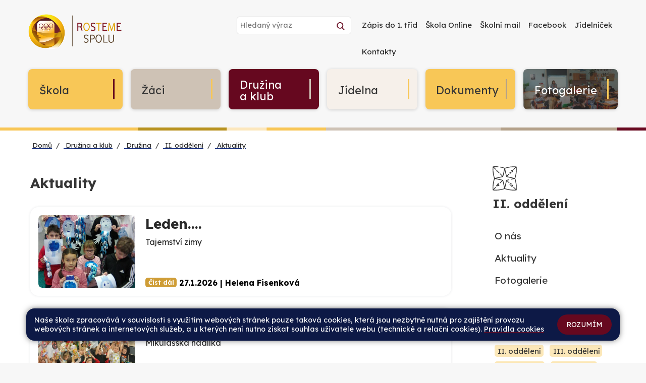

--- FILE ---
content_type: text/html; charset=utf-8
request_url: https://www.sszslitvinov.cz/druzina-a-klub/druzina/ii-oddeleni/aktuality
body_size: 8752
content:
<!DOCTYPE html>
<html lang="cs">
	<head>
		<meta charset="UTF-8">
		<title> | Aktuality</title>
		<meta content="width=device-width, initial-scale=1" name="viewport">
		<meta http-equiv="X-UA-Compatible" content="IE=edge">
		<link rel="preconnect" href="https://fonts.googleapis.com">
		<link rel="preconnect" href="https://fonts.gstatic.com" crossorigin>
		<link href="https://fonts.googleapis.com/css2?family=Lexend:wght@400;700&family=Open+Sans:ital,wght@0,400;0,700;1,400&display=swap" rel="stylesheet">
		<link rel="apple-touch-icon" sizes="57x57" href="/apple-icon-57x57.png">
		<link rel="apple-touch-icon" sizes="60x60" href="/apple-icon-60x60.png">
		<link rel="apple-touch-icon" sizes="72x72" href="/apple-icon-72x72.png">
		<link rel="apple-touch-icon" sizes="76x76" href="/apple-icon-76x76.png">
		<link rel="apple-touch-icon" sizes="114x114" href="/apple-icon-114x114.png">
		<link rel="apple-touch-icon" sizes="120x120" href="/apple-icon-120x120.png">
		<link rel="apple-touch-icon" sizes="144x144" href="/apple-icon-144x144.png">
		<link rel="apple-touch-icon" sizes="152x152" href="/apple-icon-152x152.png">
		<link rel="apple-touch-icon" sizes="180x180" href="/apple-icon-180x180.png">
		<link rel="icon" type="image/png" sizes="192x192"  href="/android-icon-192x192.png">
		<link rel="icon" type="image/png" sizes="32x32" href="/favicon-32x32.png">
		<link rel="icon" type="image/png" sizes="96x96" href="/favicon-96x96.png">
		<link rel="icon" type="image/png" sizes="16x16" href="/favicon-16x16.png">
		<link rel="manifest" href="/manifest.json">
		<meta name="msapplication-TileColor" content="#ffffff">
		<meta name="msapplication-TileImage" content="/ms-icon-144x144.png">
		<meta name="theme-color" content="#ffffff">
		<link href="/assets/front/css/main.css?1758098018" rel="stylesheet" type="text/css">
			<script type="text/javascript">
				!function(t,e){"use strict";t=t||"docReady",e=e||window;var n=[],d=!1,o=!1;function a(){if(!d){d=!0;for(var t=0;t<n.length;t++)n[t].fn.call(window,n[t].ctx);n=[]}}function c(){"complete"===document.readyState&&a()}e[t]=function(t,e){d?setTimeout(function(){t(e)},1):(n.push({fn:t,ctx:e}),"complete"===document.readyState||!document.attachEvent&&"interactive"===document.readyState?setTimeout(a,1):o||(document.addEventListener?(document.addEventListener("DOMContentLoaded",a,!1),window.addEventListener("load",a,!1)):(document.attachEvent("onreadystatechange",c),window.attachEvent("onload",a)),o=!0))}}("docReady",window);
//# sourceMappingURL=docready.min.js.map
			</script>
		
	</head>
	<body>


			<div class="bg-body">


	<header class="navbar" role="banner">

		<div class="container-fluid-limited mt-3 mt-md-5 mb-md-0">
						<div class="d-flex justify-content-center w-100 new-header">

							<div class="s1 d-flex justify-content-md-between">



								<div class="logo-claim">
								<a  aria-label="Odkaz na úvodní stránku" href="/">
									<img src="/assets/front/img/sszslitvinov23/logo25-v2.png" class="logo-zs23" alt="Logo školy">

									<img src="/assets/front/img/sszslitvinov23/logo-sszs-litvinov.svg" class="d-none logo-zs" alt="Logo školy">
								</a>


								</div>


								<form class="search-form" action="/hledat" >
									<div class="search-box ">

										<input type="text" name="query" placeholder="Hledaný výraz" onblur="submit();" class="search-text" >
										<button type="submit" class="btn-search" >
											<img src="/assets/front/img/zsdukelska/search.svg" class="icon">
										</button>

									</div>
								</form>

								<button class="navbar-toggler" type="button" data-toggle="collapse" data-target="#main-navbar" aria-controls="main-navbar" aria-expanded="false" aria-label="Toggle navigation">
									<span class="navbar-toggler-icon"></span>
								</button>



								<div class="d-none d-md-block">


									<nav id="main-navbar-main" class="collapse navbar-collapse  main-navbar " role="navigation">
											<ul class="navbar-nav pl-3 pr-md-0 pl-md-0">
															<li class="nav-item nav-item-x">

																<a class="nav-link navbar-nav-link" href="/navigace/zapis-do-1-trid">Zápis do 1. tříd</a>
															</li>



															<li class="nav-item nav-item-x ">
																<a href="https://www.skolaonline.cz/" target="_blank" class="nav-link navbar-nav-link" >
																	<span>Škola Online</span>

																</a>
															</li>


															<li class="nav-item nav-item-x ">
																<a href="http://mail.sszslitvinov.cz/" target="_blank" class="nav-link navbar-nav-link" >
																	<span>Školní mail</span>

																</a>
															</li>


															<li class="nav-item nav-item-x ">
																<a href="https://www.facebook.com/sszslitvinov/" target="_blank" class="nav-link navbar-nav-link" >
																	<span>Facebook</span>

																</a>
															</li>


															<li class="nav-item nav-item-x ">
																<a href="/jidelna/jidelnicek"  class="nav-link navbar-nav-link" >
																	<span>Jídelníček</span>

																</a>
															</li>


															<li class="nav-item nav-item-x ">
																<a href="/skola/kontakty"  class="nav-link navbar-nav-link" >
																	<span>Kontakty</span>

																</a>
															</li>


											</ul>



									</nav>

								</div>
							</div>


							<div class="d-block d-md-none">


								<nav id="main-navbar" class="collapse navbar-collapse  main-navbar " role="navigation">
										<ul class="navbar-nav pl-3 pr-md-0 pl-md-0">
														<li class="nav-item nav-item-x">

															<a class="nav-link navbar-nav-link" href="/navigace/zapis-do-1-trid">Zápis do 1. tříd</a>
														</li>

														<li class="nav-item nav-item-x ">
															<a href="https://www.skolaonline.cz/" target="_blank" class="nav-link navbar-nav-link" >
																<span>Škola Online</span>

															</a>
														</li>
														<li class="nav-item nav-item-x ">
															<a href="http://mail.sszslitvinov.cz/" target="_blank" class="nav-link navbar-nav-link" >
																<span>Školní mail</span>

															</a>
														</li>
														<li class="nav-item nav-item-x ">
															<a href="https://www.facebook.com/sszslitvinov/" target="_blank" class="nav-link navbar-nav-link" >
																<span>Facebook</span>

															</a>
														</li>
														<li class="nav-item nav-item-x ">
															<a href="/jidelna/jidelnicek"  class="nav-link navbar-nav-link" >
																<span>Jídelníček</span>

															</a>
														</li>
														<li class="nav-item nav-item-x ">
															<a href="/skola/kontakty"  class="nav-link navbar-nav-link" >
																<span>Kontakty</span>

															</a>
														</li>


										</ul>



								</nav>

							</div>


						</div>
		</div>



		<div class="bg-blue-mx">

			<div class="container-fluid-limited mt-md-5 mb-md-3">
			<ul class="navbar-nav-2 navbar-nav-primary" >
















						<li class="col-8 col-md-4 main-li ">

						<a href="/skola" class="head-x nav-dropdown-toggle bg-skola ">
							<span class="nav-title">Škola</span>
							<i></i>
					  	</a>

							<ul class="d-none d-md-block sub-man-nav bgn-skola">

								<li class=" ">
										<a  href="/skola/o-skole">
											O škole
										</a>
								</li>
								<li class=" ">
										<a  href="/skola/aktuality">
											Aktuality
										</a>
								</li>
								<li class=" ">
										<a  href="/skola/svp">
											ŠVP
										</a>
								</li>
								<li class=" ">
										<a  href="/skola/vyuka">
											Výuka
										</a>
								</li>
								<li class=" ">
										<a href="https://www.sszslitvinov.cz/dokumenty/skola" >Dokumenty</a>
								</li>
								<li class=" ">
										<a  href="/skola/skolni-poradenske-pracoviste">
											Školní poradenské pracoviště
										</a>
								</li>
								<li class=" ">
										<a  href="/skola/projekty">
											Projekty
										</a>
								</li>
								<li class=" ">
										<a  href="/skola/kontakty">
											Kontakty
										</a>
								</li>

							</ul>

						</li>


						<li class="col-8 col-md-4 main-li ">

						<a href="/zaci" class="head-x nav-dropdown-toggle bg-zaci ">
							<span class="nav-title">Žáci</span>
							<i></i>
					  	</a>

							<ul class="d-none d-md-block sub-man-nav bgn-zaci">

								<li class=" ">
										<a  href="/zaci/tridy">
											Třídy
										</a>
								</li>
								<li class=" ">
										<a  href="/zaci/alternativni-tridy">
											Alternativní třídy
										</a>
								</li>
								<li class=" ">
										<a  href="/zaci/zakovsky-parlament">
											Žákovský parlament
										</a>
								</li>
								<li class=" ">
										<a  href="/zaci/skolni-knihovna">
											Školní knihovna
										</a>
								</li>
								<li class=" ">
										<a  href="/zaci/zajmove-utvary">
											Zájmové útvary
										</a>
								</li>
								<li class=" ">
										<a  href="/zaci/uspechy-zaku">
											Úspěchy žáků
										</a>
								</li>
								<li class=" ">
										<a  href="/zaci/primestsky-tabor">
											Příměstský tábor
										</a>
								</li>

							</ul>

						</li>


						<li class="col-8 col-md-4 main-li ">

						<a href="/druzina-a-klub" class="head-x nav-dropdown-toggle bg-druzina-a-klub ">
							<span class="nav-title">Družina a klub</span>
							<i></i>
					  	</a>

							<ul class="d-none d-md-block sub-man-nav bgn-druzina-a-klub">

								<li class=" ">
										<a  href="/druzina-a-klub/druzina">
											Družina
										</a>
								</li>
								<li class=" ">
										<a  href="/druzina-a-klub/klub">
											Klub
										</a>
								</li>
								<li class=" ">
										<a href="https://www.sszslitvinov.cz/dokumenty/druzina-a-klub" >Dokumenty</a>
								</li>

							</ul>

						</li>


						<li class="col-8 col-md-4 main-li ">

						<a href="/jidelna" class="head-x nav-dropdown-toggle bg-jidelna ">
							<span class="nav-title">Jídelna</span>
							<i></i>
					  	</a>

							<ul class="d-none d-md-block sub-man-nav bgn-jidelna">

								<li class=" ">
										<a  href="/jidelna/jidelnicek">
											Jídelníček
										</a>
								</li>
								<li class=" ">
										<a href="https://mujprimirest.cz/CS/auth/login" >Objednávka obědů</a>
								</li>
								<li class=" ">
										<a href="https://www.sszslitvinov.cz/dokumenty/jidelna" >Dokumenty jídelny</a>
								</li>

							</ul>

						</li>


						<li class="col-8 col-md-4 main-li ">

						<a href="/dokumenty" class="head-x nav-dropdown-toggle bg-dokumenty ">
							<span class="nav-title">Dokumenty</span>
							<i></i>
					  	</a>

							<ul class="d-none d-md-block sub-man-nav bgn-dokumenty">

								<li class=" ">
										<a  href="/dokumenty/skola">
											Škola
										</a>
								</li>
								<li class=" ">
										<a  href="/dokumenty/druzina-a-klub">
											Družina a klub
										</a>
								</li>
								<li class=" ">
										<a  href="/dokumenty/formulare-pro-rodice">
											Formuláře pro rodiče
										</a>
								</li>
								<li class=" ">
										<a  href="/dokumenty/jidelna">
											Jídelna
										</a>
								</li>

							</ul>

						</li>


						<li class="col-8 col-md-4 main-li ">

						<a href="/fotogalerie" class="head-x nav-dropdown-toggle bg-fotogalerie ">
							<span class="nav-title">Fotogalerie</span>
							<i></i>
					  	</a>

							<ul class="d-none d-md-block sub-man-nav bgn-fotogalerie">

								<li class=" ">
										<a  href="/fotogalerie/sportovka">
											Sportovka
										</a>
								</li>

							</ul>

						</li>


			</ul>


		</div>
		</div>

		</header>
		

	<div class="bg-line-100 mt-3 mt-md-6">
	</div>
	<div class="bg-body-subpage">
	<main class="content container-fluid-limited pt-5 pt-md-0">

						<div class="d-none d-md-block">
							<ol class=" breadcrumb ml-0 pt-5 mb-5 pl-1 pl-md-2">
								<li class="breadcrumb-item"><a href="/">Domů</a></li>
									<li class="breadcrumb-item"><!--
											--><a href="/druzina-a-klub">
											Družina a klub
											</a><!--
									--></li>
									<li class="breadcrumb-item"><!--
											--><a href="/druzina-a-klub/druzina">
											Družina
											</a><!--
									--></li>
									<li class="breadcrumb-item"><!--
											--><a href="/druzina-a-klub/druzina/ii-oddeleni">
											II. oddělení
											</a><!--
									--></li>
									<li class="breadcrumb-item"><!--
											--><a href="/druzina-a-klub/druzina/ii-oddeleni/aktuality">
											Aktuality
											</a><!--
									--></li>
							</ol>
							</div>


	<div class="d-block d-md-none">












	</div>



	<div class="row no-gutters mobile-reverse">

			<div class="col-24 col-md-18 pl-0 pl-md-1">
			<div class="container-inner">
				

	<section class="cards">



		<h1 class="detail-title postx ml-0 mt-5 mb-7">Aktuality

		</h1>











		<div class="row mt-4 mt-md-0">



				<article class="col-24 col-md-23 ">

					<a href="/druzina-a-klub/druzina/ii-oddeleni/aktuality/leden.1438" class="item-p">

						<div  class="item-ib pr-0 mb-3 pr-md-5 mb-md-0">
							<img class="img-x" alt="Leden" src="/files/posts/1438/cover_image/photo2434-large.jpg?1769516234">
						</div>
						<div class="item-tb">
							<div class="main-p" >
								<h3 class="d-block w-100">Leden....</h3>
								<div class="d-block w-100 perex">
									<p>Tajemství zimy</p>
								</div>
							</div>
							<div class="item-b "><span class="tag-d">Číst dál</span><span class="autor mr-2">27.1.2026  | Helena Fisenková</span>
							</div>
						</div>
					</a>
				</article>

				<article class="col-24 col-md-23 ">

					<a href="/druzina-a-klub/druzina/ii-oddeleni/aktuality/prosinec.1393" class="item-p">

						<div  class="item-ib pr-0 mb-3 pr-md-5 mb-md-0">
							<img class="img-x" alt="Prosinec" src="/files/posts/1393/cover_image/img-20251205-wa0055-large.jpg?1764961747">
						</div>
						<div class="item-tb">
							<div class="main-p" >
								<h3 class="d-block w-100">Prosinec....</h3>
								<div class="d-block w-100 perex">
									<p>Mikulášská nadílka</p>
								</div>
							</div>
							<div class="item-b "><span class="tag-d">Číst dál</span><span class="autor mr-2">5.12.2025  | Helena Fisenková</span>
							</div>
						</div>
					</a>
				</article>

				<article class="col-24 col-md-23 ">

					<a href="/druzina-a-klub/druzina/ii-oddeleni/aktuality/listopad.1379" class="item-p">

						<div class="item-tb">
							<div class="main-p" >
								<h3 class="d-block w-100">Listopad....</h3>
								<div class="d-block w-100 perex">
									<p>Všude samé listí</p>
								</div>
							</div>
							<div class="item-b "><span class="tag-d">Číst dál</span><span class="autor mr-2">27.11.2025  | Helena Fisenková</span>
							</div>
						</div>
					</a>
				</article>

				<article class="col-24 col-md-23 ">

					<a href="/druzina-a-klub/druzina/ii-oddeleni/aktuality/rijen.1349" class="item-p">

						<div class="item-tb">
							<div class="main-p" >
								<h3 class="d-block w-100">ŘÍJEN....</h3>
								<div class="d-block w-100 perex">
									<p>Barevný podzim</p>
								</div>
							</div>
							<div class="item-b "><span class="tag-d">Číst dál</span><span class="autor mr-2">23.10.2025  | Helena Fisenková</span>
							</div>
						</div>
					</a>
				</article>

				<article class="col-24 col-md-23 ">

					<a href="/druzina-a-klub/druzina/ii-oddeleni/aktuality/zari.1341" class="item-p">

						<div  class="item-ib pr-0 mb-3 pr-md-5 mb-md-0">
							<img class="img-x" alt="ZÁŘÍ" src="/files/posts/1341/cover_image/photo2333-large.jpg?1761225145">
						</div>
						<div class="item-tb">
							<div class="main-p" >
								<h3 class="d-block w-100">ZÁŘÍ....</h3>
								<div class="d-block w-100 perex">
									<p>Nové poznání</p>
								</div>
							</div>
							<div class="item-b "><span class="tag-d">Číst dál</span><span class="autor mr-2">20.10.2025  | Helena Fisenková</span>
							</div>
						</div>
					</a>
				</article>
		</div>





	</section>




			</div>
		</div>


			<div class="col-24 col-md-6 pr-md-0 pl-xl-6">




<div class="aside-nav">

		<a href="/druzina-a-klub/druzina/ii-oddeleni" class="aside-header pl-1 pt-1 pl-md-5">


			<svg class="d-none d-md-block icon icon-3"aria-hidden="true" id="Capa_1" enable-background="new 0 0 511.967 511.967" height="512" viewBox="0 0 511.967 511.967" width="512" xmlns="http://www.w3.org/2000/svg"><path d="m478.196 257.408c3.06-8.304 11.839-33.625 19.58-70.351 8.623-40.911 17.437-104.159 10.459-173.145-.23-2.26-1.241-4.388-2.846-5.993-1.61-1.609-3.743-2.62-6.007-2.847-68.977-6.974-132.222 1.838-173.131 10.46-32.569 6.865-56.165 14.546-66.884 18.332-.116-.053-.22-.121-.34-.168-1.56-.616-38.852-15.214-96.147-25.062-4.078-.706-7.96 2.039-8.662 6.121s2.039 7.96 6.121 8.662c43.399 7.46 75.551 17.932 87.777 22.25l-35.101 156.688-47.627-47.627c-2.93-2.928-7.678-2.928-10.607 0-2.929 2.93-2.929 7.678 0 10.607l48.359 48.359-156.366 35.027c-6.665-19.022-26.45-81.358-29.927-159.789-1.007-20.685-.806-41.123.565-60.967l41.861 41.86c1.465 1.464 3.385 2.196 5.304 2.196s3.839-.732 5.304-2.196c2.929-2.93 2.929-7.678 0-10.607l-42.866-42.866c28.727-2.118 58.589-1.743 88.97 1.143 4.121.38 7.783-2.635 8.176-6.758.391-4.124-2.635-7.784-6.758-8.176-35.928-3.409-71.189-3.415-104.795-.016-2.26.226-4.391 1.235-6.008 2.847-1.604 1.605-2.615 3.732-2.846 5.997-2.554 25.236-3.189 51.57-1.891 78.239 3.824 86.287 26.33 152.177 31.928 167.376-3.061 8.309-11.838 33.625-19.578 70.346-8.621 40.903-17.433 104.132-10.463 173.1 0 .002 0 .004.001.007.001.013.002.025.004.038.23 2.263 1.244 4.394 2.847 5.993 1.606 1.605 3.735 2.617 5.998 2.847 17.485 1.769 34.594 2.522 51.072 2.522 48.528 0 91.525-6.544 122.066-12.981 36.287-7.649 61.447-16.313 70.054-19.47 8.304 3.059 33.624 11.838 70.35 19.58 30.544 6.438 73.535 12.982 122.065 12.982 16.474 0 33.587-.754 51.065-2.522 2.264-.227 4.396-1.237 6.007-2.847 1.605-1.606 2.616-3.734 2.847-5.998 6.978-68.98-1.836-132.228-10.459-173.14-7.649-36.288-16.314-61.447-19.471-70.053zm3.5-238.76-42.037 42.037c-2.929 2.93-2.929 7.678 0 10.607 1.465 1.464 3.384 2.196 5.304 2.196 1.919 0 3.839-.732 5.304-2.196l44.08-44.079c8.056 106.209-20.713 197.808-29.027 221.617l-157.342-35.248 46.78-46.78c2.929-2.93 2.929-7.678 0-10.607-2.93-2.928-7.678-2.928-10.607 0l-45.286 45.286-34.386-153.491c23.482-8.199 112.887-36.291 217.217-29.342zm-455.599 476.814 42.961-42.96c2.929-2.93 2.929-7.678 0-10.607-2.929-2.927-7.677-2.929-10.607 0l-41.108 41.107c-7.002-104.419 21.122-193.928 29.328-217.424l153.671 34.425-46.382 46.382c-2.929 2.93-2.929 7.678 0 10.607 1.465 1.464 3.385 2.196 5.304 2.196s3.839-.732 5.304-2.196l47.737-47.737 35.207 157.168c-23.774 8.315-115.168 37.063-221.415 29.039zm238.272-28.934 35.067-156.539 44.932 44.932c1.465 1.464 3.385 2.196 5.304 2.196s3.839-.732 5.304-2.196c2.929-2.93 2.929-7.678 0-10.607l-44.061-44.061 37.237-8.342c4.042-.905 6.584-4.916 5.679-8.958-.904-4.042-4.918-6.587-8.958-5.679l-44.061 9.87c-2.827.633-5.427 1.878-7.658 3.583-.469.294-.916.64-1.324 1.048-.138.138-.263.284-.388.43-2.754 2.648-4.754 6.075-5.616 9.927l-29.873 133.351-29.898-133.463c-1.668-7.438-7.551-13.32-14.987-14.986l-133.351-29.873 133.46-29.897c7.438-1.666 13.321-7.549 14.987-14.987l29.873-133.352 29.897 133.461c1.666 7.438 7.549 13.321 14.987 14.987l133.351 29.873-45.259 10.139c-4.042.905-6.584 4.916-5.679 8.958s4.917 6.588 8.958 5.679l72.916-16.334c8.224 23.55 36.46 113.416 29.281 218.141l-44.007-44.007c-2.93-2.928-7.678-2.928-10.607 0-2.929 2.93-2.929 7.678 0 10.607l45.195 45.195c-105.817 7.824-196.96-20.806-220.701-29.096z"/><path d="m90.347 83.154c-1.989 0-3.897.79-5.304 2.197l-9.915 9.916c-2.929 2.929-2.929 7.678.001 10.606 2.928 2.928 7.677 2.929 10.606-.001l4.611-4.612 41.088 41.089c1.465 1.464 3.385 2.196 5.304 2.196s3.839-.732 5.304-2.196c2.929-2.93 2.929-7.678 0-10.607l-46.391-46.392c-1.407-1.406-3.314-2.196-5.304-2.196z"/><path d="m124.113 380.25c2.976-2.932 5.829-5.74 8.41-8.276 2.954-2.903 2.994-7.652.091-10.606-2.902-2.953-7.651-2.993-10.606-.091-1.594 1.567-4.676 4.598-8.501 8.366l-.665-.665c-2.93-2.928-7.678-2.928-10.607 0-2.929 2.93-2.929 7.678 0 10.607l.595.594c-11.172 11.043-23.067 22.872-24.58 24.661-3.42 4.04-4.219 9.326-2.036 13.468 1.938 3.679 5.785 5.766 10.479 5.766.551 0 1.114-.029 1.688-.088 5.883-.599 40.043-10.383 50.372-13.367 2.549-.736 4.52-2.765 5.181-5.335.662-2.569-.083-5.297-1.959-7.174zm-26.511 26.253c4.328-4.323 9.974-9.921 15.835-15.716l8.917 8.917c-9.225 2.608-18.122 5.057-24.752 6.799z"/><path d="m382.285 156.642c1.458 1.423 3.348 2.131 5.235 2.131 1.951 0 3.9-.757 5.37-2.264 2.893-2.966 2.833-7.714-.133-10.605-4.711-4.595-9.686-9.492-13.791-13.582 6.015-.869 14.471-2.179 26.187-4.247 7.206-1.271 13.15-3.345 17.667-6.16.214-.134.422-.277.621-.433l2.023-1.565c.251-.193.489-.403.714-.628 4.588-4.587 7.115-10.687 7.115-17.175 0-6.487-2.527-12.587-7.114-17.174-8.188-8.188-21.1-9.45-30.702-3-3.438 2.309-4.354 6.969-2.044 10.407 2.309 3.438 6.968 4.355 10.407 2.044 3.668-2.462 8.6-1.976 11.732 1.156 1.754 1.754 2.721 4.086 2.721 6.566 0 2.345-.863 4.557-2.438 6.272l-1.266.979c-2.865 1.708-6.915 3.032-12.044 3.938-17.849 3.151-27.974 4.508-33.414 5.236-6.733.902-9.806 1.313-11.84 5.155-1.194 2.258-1.211 4.89-.046 7.219.658 1.316 1.279 2.559 25.04 25.73z"/><path d="m417.209 391.814c-3.438 2.31-4.354 6.969-2.044 10.407 2.462 3.666 1.977 8.601-1.156 11.732-3.622 3.622-9.514 3.62-13.134 0-3.622-3.621-3.622-9.513 0-13.134 2.929-2.93 2.929-7.678 0-10.607-2.93-2.928-7.678-2.928-10.607 0-3.62 3.62-9.512 3.622-13.134 0-1.755-1.754-2.721-4.086-2.721-6.567 0-2.48.966-4.812 2.721-6.566 3.258-3.261 8.48-3.629 12.155-.854.34.256.668.542.975.849 2.926 2.932 7.675 2.937 10.606.009 2.932-2.926 2.936-7.675.009-10.606-.802-.803-1.665-1.555-2.559-2.228-9.604-7.252-23.272-6.296-31.794 2.223-9.47 9.47-9.47 24.879 0 34.349 4.467 4.466 10.368 6.972 16.664 7.101.132 6.04 2.478 12.041 7.077 16.64 4.735 4.734 10.955 7.102 17.175 7.102 6.219 0 12.438-2.367 17.174-7.102 8.188-8.188 9.45-21.102 3-30.703-2.309-3.439-6.968-4.356-10.407-2.045z"/></svg>
			<span class="sm-bold" >
			II. oddělení
			</span>
		</a>




		<div class="d-block d-md-none">
					<a class="btn btn-contacts mb-2 mr-2 "
					   href="/druzina-a-klub/druzina/ii-oddeleni/o-nas"
					   class=" ">
						O nás</a>
					<a class="btn btn-contacts mb-2 mr-2  active "
					   href="/druzina-a-klub/druzina/ii-oddeleni/aktuality"
					   class=" active">
						Aktuality</a>
					<a class="btn btn-contacts mb-2 mr-2 "
					   href="/druzina-a-klub/druzina/ii-oddeleni/fotogalerie"
					   class=" ">
						Fotogalerie</a>
		</div>


		<ul class="d-none d-md-block sub-nav-x">
			<li class="nav-ite">


				<a href="/druzina-a-klub/druzina/ii-oddeleni/o-nas"
				   class=" ">O nás</a>
			</li>
			<li class="nav-ite">


				<a href="/druzina-a-klub/druzina/ii-oddeleni/aktuality"
				   class=" active">Aktuality</a>
			</li>
			<li class="nav-ite">


				<a href="/druzina-a-klub/druzina/ii-oddeleni/fotogalerie"
				   class=" ">Fotogalerie</a>
			</li>
		</ul>



</div>

















							<div class="aside-nav druzina-a-klub">
								<div class="d-none d-md-block navsub pl-0">


<ul class="sub-nav-x">
	<li>
			<a href="/druzina-a-klub/druzina">
				Družina
			</a>






<ul class="sub-sub-nav">
	<li>
			<a href="/druzina-a-klub/druzina/aktuality">
				Aktuality
			</a>






		
	</li>
	<li>
			<a href="/druzina-a-klub/druzina/i-oddeleni">
				I. oddělení
			</a>






		
	</li>
	<li>
			<a href="/druzina-a-klub/druzina/ii-oddeleni">
				II. oddělení
			</a>






		
	</li>
	<li>
			<a href="/druzina-a-klub/druzina/iii-oddeleni">
				III. oddělení
			</a>






		
	</li>
	<li>
			<a href="/druzina-a-klub/druzina/iv-oddeleni">
				IV. oddělení
			</a>






		
	</li>
	<li>
			<a href="/druzina-a-klub/druzina/v-oddeleni">
				V. oddělení
			</a>






		
	</li>
	<li>
			<a href="/druzina-a-klub/druzina/vi-oddeleni">
				VI. oddělení
			</a>






		
	</li>
	<li>
			<a href="/druzina-a-klub/druzina/vii-oddeleni">
				VII. oddělení
			</a>






		</li></ul>
	</li>
	<li>
			<a href="/druzina-a-klub/klub">
				Klub
			</a>






		
	</li>
	<li>
			<a href="https://www.sszslitvinov.cz/dokumenty/druzina-a-klub" target="_blank" >Dokumenty</a>






</li></ul>								</div>
							</div>














		</div>





	</div>

	</main>
	</div>


		</div>





<div class="bg-line-100">
	</div>
		<div class="bg-footer">

		<div class="container-fluid-limited pt-8 pb-0">
			<footer class="footer" role="contentinfo">
				<div class="row pt-5">
					<div class="col-24 col-md-13 col-lg-13 ">

						<h2 class="title-h2">Sportovní soukromá základní škola s.r.o.</h2>
						<div class="row pt-8">
						<div class="footer-section col-12 mb-0">


							<address class="footer-section">
								<h3 class="footer-section-title ">Adresa</h3>
								Podkrušnohorská 1677<br>
								436 01 Litvínov
							</address>

							<address class="footer-section">
								<h3 class="footer-section-title ">Ředitel školy</h3>
								Mgr. Petr Lovaš<br>
								Tel.: <a href="tel:+420476752896">+420 476 752 896</a><br>
								Mob.: <a href="tel:+420604123783">+420 604 123 783</a><br>
								E-mail: <a href="/cdn-cgi/l/email-protection#cab8afaea3beafa68ab9b9b0b9a6a3bebca3a4a5bce4a9b0"><span class="__cf_email__" data-cfemail="1b697e7f726f7e775b6868616877726f6d7275746d357861">[email&#160;protected]</span></a>
							</address>


							<address class="footer-section">
								<h3 class="footer-section-title ">Fakturační údaje</h3>
								IČO: 250 13 513<br>
								IZO: 102 441 073
							</address>

							<address class="footer-section">
								<h3 class="footer-section-title ">Bankovní účty</h3>
								škola: 1041259339/0800<br>
								jídelna: 43-2324190217/0100
							</address>


							<address class="footer-section">
								<h3 class="footer-section-title ">ID datové schránky</h3>
								tt4tyjh
							</address>


						</div>

							<div class="footer-section col-12  mb-0">

								<address class="footer-section">
									<h3 class="footer-section-title ">Sekretariát</h3>
									<a href="tel:+420476752896">+420 476 752 896</a><br>
									<a href="tel:+420773826626">+420 773 826 626</a>
								</address>

								<address class="footer-section">
									<h3 class="footer-section-title ">Ekonomka školy</h3>
									<a href="tel:+420 773 826 286">+420 773 826 286</a>
								</address>

								<address class="footer-section">
									<h3 class="footer-section-title ">Školní družina</h3>
									<a href="tel:+420608184631">+420 608 184 631</a>
								</address>

								<address class="footer-section">
									<h3 class="footer-section-title ">Školní klub</h3>
									<a href="tel:+420721603082">+420 721 603 082</a>
								</address>

								<address class="footer-section">
									<h3 class="footer-section-title ">Školní jídelna</h3>
									<a href="tel:+420731438527">+420 731 438 527</a> (Primarest)<br>
									<a href="/cdn-cgi/l/email-protection#c6bcb4e8f1f2fff686b6b4afabafb4a3b5b2e8a5bc"><span class="__cf_email__" data-cfemail="1f656d31282b262f5f6f6d7672766d7a6c6b317c65">[email&#160;protected]</span></a>
								</address>

								<address class="footer-section">
									<h3 class="footer-section-title ">Pověřenec GDPR</h3>
									Mgr. Nikola Antlová, advokátka<br>
									<a href="tel:+420724885120">+420 724 885 120</a><br>
									Email: <a href="/cdn-cgi/l/email-protection#b2dcdbd9ddded3f2d3dcc6deddc4d39fd3d99cd1c8"><span class="__cf_email__" data-cfemail="dcb2b5b7b3b0bd9cbdb2a8b0b3aabdf1bdb7f2bfa6">[email&#160;protected]</span></a>
								</address>


								<address class="footer-section">
									<a href="/skola/kontakty" class="footer-section-title a">Přehled všech kontaktů</a>
								</address>

							</div>
						</div>
					</div>
					<div class="col-22 col-md mb-md-8 ml-5 ml-md-0 google-map br-1 ">


						<a target="_blank" href="https://goo.gl/maps/XXve7Lzuuyc9wEdo8" class="d-block bg-map3 br-1">

						</a>



						<address class="footer-section pl-2">
							<h3 class="footer-section-title ">Autobusové spojení</h3>
							Zastávka: Litvínov sportovní škola Linky: 13, 21
						</address>

					</div>
				</div>

			</footer>
		</div>

					<div class="container-fluid-limited mt-5 mt-md-0">
						<div class="footer-copyright text-center">

								<div >
										Všechna práva vyhrazena. Copyright © 2026
									| <a href="/mapa-stranek">Mapa stránek</a>
									| <a href="/skola/kontakty">Kontakty</a>
									| <a href="/admin">Přihlásit</a>
									| <a href="/dokumenty/prohlaseni-o-pristupnosti">Prohlášení o přístupnosti</a>
									| <a href="/dokumenty/pravidla-cookies">Pravidla COOKIES</a>
									| <a href="/dokumenty/gdpr">GDPR</a>

								</div>
								<div class="mt-3 mb-4">
									<a  href="https://www.web-skoly.cz" class="pt-5"  target="_blank" title="Navrhnuto, vyrobeno a provozováno společností Web Školy Services" >

										<img class="logo-webskoly" src="/assets/front/img/zsdukelska/web-skoly-logo-video.png" title="Navrhnuto, vyrobeno a provozováno společností Web Školy Services">
									</a>
								</div>

						</div>

		</div>

			</div>


		<div class="c_cuk d-none">
					<div class="container-fluid-limited  pt-3 pb-3 pt-md-3 pb-md-3 pl-md-2 pr-md-2 pl-xl-7 pr-xl-7 ">


							<div class="d-flex flex-column c_base  flex-md-row justify-content-between align-items-center p-3  pl-md-4 pr-md-4 ml-xl-5 mr-xl-5">
								<div class="c_notice pr-md-5">
									<p>Naše škola zpracovává v souvislosti s využitím webových stránek pouze taková cookies, která jsou nezbytně nutná pro zajištění provozu webových stránek a internetových služeb, a u kterých není nutno získat souhlas uživatele webu (technické a relační cookies).  <a href="/dokumenty/pravidla-cookies">Pravidla cookies</a></p>
								</div>
								<div class="c_button d-flex flex-column">
									<button data-status="allow_all" class="btn-cookies btn accept_cookies text-uppercase ">
										Rozumím
									</button>
								</div>
							</div>

					</div>
			</div>

			<script data-cfasync="false" src="/cdn-cgi/scripts/5c5dd728/cloudflare-static/email-decode.min.js"></script><script src="/assets/front/js/all.min.js" type="text/javascript"></script>

				<!-- Matomo -->
				<script type="text/javascript">
					var _paq = window._paq = window._paq || [];
					_paq.push(['disableCookies']);
					_paq.push(['trackPageView']);
					_paq.push(['enableLinkTracking']);
					(function() {
						var u="https://piwik.pilotmedia.cz/";
						_paq.push(['setTrackerUrl', u+'matomo.php']);
						_paq.push(['setSiteId', 85]);
						var d=document, g=d.createElement('script'), s=d.getElementsByTagName('script')[0];
						g.type='text/javascript'; g.async=true; g.src=u+'matomo.js'; s.parentNode.insertBefore(g,s);
					})();
				</script>


		
	<script defer src="https://static.cloudflareinsights.com/beacon.min.js/vcd15cbe7772f49c399c6a5babf22c1241717689176015" integrity="sha512-ZpsOmlRQV6y907TI0dKBHq9Md29nnaEIPlkf84rnaERnq6zvWvPUqr2ft8M1aS28oN72PdrCzSjY4U6VaAw1EQ==" data-cf-beacon='{"version":"2024.11.0","token":"44aacfe976674cb98ffb60f61a9c6c0e","r":1,"server_timing":{"name":{"cfCacheStatus":true,"cfEdge":true,"cfExtPri":true,"cfL4":true,"cfOrigin":true,"cfSpeedBrain":true},"location_startswith":null}}' crossorigin="anonymous"></script>
</body>
</html>


--- FILE ---
content_type: image/svg+xml
request_url: https://www.sszslitvinov.cz/assets/front/img/sszslitvinov23/line-split.svg
body_size: -142
content:
<svg xmlns="http://www.w3.org/2000/svg" width="1920" height="8" viewBox="0 0 1920 8"><g transform="translate(0 -984)"><rect width="480" height="8" transform="translate(0 984)" fill="#f8c656"/><rect width="234" height="8" transform="translate(472 984)" fill="#b8921f"/><rect width="105" height="8" transform="translate(706 984)" fill="#fce7bd"/><rect width="157" height="8" transform="translate(811 984)" fill="#f8c656"/><rect width="461" height="8" transform="translate(968 984)" fill="#cec2b5"/><rect width="308" height="8" transform="translate(1429 984)" fill="#b4a18a"/><rect width="131" height="8" transform="translate(1737 984)" fill="#680920"/><rect width="52" height="8" transform="translate(1868 984)" fill="#be7d82"/></g></svg>

--- FILE ---
content_type: image/svg+xml
request_url: https://www.sszslitvinov.cz/assets/front/img/sszslitvinov23/logo-sszs-litvinov.svg
body_size: 19145
content:
<?xml version="1.0" encoding="UTF-8" standalone="no"?>
<svg
   xmlns:dc="http://purl.org/dc/elements/1.1/"
   xmlns:cc="http://creativecommons.org/ns#"
   xmlns:rdf="http://www.w3.org/1999/02/22-rdf-syntax-ns#"
   xmlns:svg="http://www.w3.org/2000/svg"
   xmlns="http://www.w3.org/2000/svg"
   xmlns:xlink="http://www.w3.org/1999/xlink"
   xmlns:sodipodi="http://sodipodi.sourceforge.net/DTD/sodipodi-0.dtd"
   xmlns:inkscape="http://www.inkscape.org/namespaces/inkscape"
   sodipodi:docname="logo-sszs-litvinov.svg"
   inkscape:version="1.0 (4035a4fb49, 2020-05-01)"
   id="svg1776"
   version="1.1"
   viewBox="0 0 59 23"
   height="23mm"
   width="59mm">
  <defs
     id="defs1770">
    <clipPath
       id="XMLID_159_">
      <use
         height="100%"
         width="100%"
         y="0"
         x="0"
         id="use56"
         overflow="visible"
         xlink:href="#XMLID_66_" />
    </clipPath>
    <clipPath
       id="XMLID_160_">
      <use
         height="100%"
         width="100%"
         y="0"
         x="0"
         id="use62"
         overflow="visible"
         xlink:href="#XMLID_162_" />
    </clipPath>
    <linearGradient
       y2="171.35921"
       x2="193.7486"
       y1="179.57919"
       x1="195.5786"
       gradientUnits="userSpaceOnUse"
       id="XMLID_164_">
      <stop
         id="stop77"
         style="stop-color:#EDB332"
         offset="0" />
      <stop
         id="stop79"
         style="stop-color:#863C24"
         offset="1" />
    </linearGradient>
    <clipPath
       id="XMLID_161_">
      <use
         height="100%"
         width="100%"
         y="0"
         x="0"
         id="use74"
         overflow="visible"
         xlink:href="#XMLID_63_" />
    </clipPath>
    <linearGradient
       y2="201.04849"
       x2="215.9827"
       y1="218.8385"
       x1="216.4427"
       gradientUnits="userSpaceOnUse"
       id="XMLID_170_">
      <stop
         id="stop90"
         style="stop-color:#FFFFFF"
         offset="0" />
      <stop
         id="stop92"
         style="stop-color:#E8C636"
         offset="0.5" />
      <stop
         id="stop94"
         style="stop-color:#B58135"
         offset="1" />
    </linearGradient>
    <clipPath
       id="XMLID_168_">
      <use
         height="100%"
         width="100%"
         y="0"
         x="0"
         id="use87"
         overflow="visible"
         xlink:href="#XMLID_60_" />
    </clipPath>
    <linearGradient
       y2="213.9191"
       x2="177.4126"
       y1="198.1091"
       x1="194.8026"
       gradientUnits="userSpaceOnUse"
       id="XMLID_172_">
      <stop
         id="stop105"
         style="stop-color:#863C24"
         offset="0" />
      <stop
         id="stop107"
         style="stop-color:#A27232"
         offset="0.28" />
      <stop
         id="stop109"
         style="stop-color:#EDB332"
         offset="1" />
    </linearGradient>
    <clipPath
       id="XMLID_171_">
      <use
         height="100%"
         width="100%"
         y="0"
         x="0"
         id="use102"
         overflow="visible"
         xlink:href="#XMLID_57_" />
    </clipPath>
    <linearGradient
       y2="199.0443"
       x2="196.1577"
       y1="184.4843"
       x1="196.36771"
       gradientUnits="userSpaceOnUse"
       id="XMLID_174_">
      <stop
         id="stop120"
         style="stop-color:#863C24"
         offset="0" />
      <stop
         id="stop122"
         style="stop-color:#EDB332"
         offset="1" />
    </linearGradient>
    <clipPath
       id="XMLID_173_">
      <use
         height="100%"
         width="100%"
         y="0"
         x="0"
         id="use117"
         overflow="visible"
         xlink:href="#XMLID_54_" />
    </clipPath>
    <linearGradient
       y2="191.9342"
       x2="217.3335"
       y1="200.62421"
       x1="222.0535"
       gradientUnits="userSpaceOnUse"
       id="XMLID_176_">
      <stop
         id="stop134"
         style="stop-color:#95692F"
         offset="0" />
      <stop
         id="stop136"
         style="stop-color:#F5C932"
         offset="1" />
    </linearGradient>
    <clipPath
       id="XMLID_175_">
      <use
         height="100%"
         width="100%"
         y="0"
         x="0"
         id="use131"
         overflow="visible"
         xlink:href="#XMLID_50_" />
    </clipPath>
    <linearGradient
       y2="208.1673"
       x2="232.86951"
       y1="195.59731"
       x1="219.7795"
       gradientUnits="userSpaceOnUse"
       id="XMLID_178_">
      <stop
         id="stop147"
         style="stop-color:#B58135"
         offset="0" />
      <stop
         id="stop149"
         style="stop-color:#F5C932"
         offset="1" />
    </linearGradient>
    <clipPath
       id="XMLID_177_">
      <use
         height="100%"
         width="100%"
         y="0"
         x="0"
         id="use144"
         overflow="visible"
         xlink:href="#XMLID_47_" />
    </clipPath>
    <linearGradient
       y2="206.12579"
       x2="232.83099"
       y1="208.5359"
       x1="217.33099"
       gradientUnits="userSpaceOnUse"
       id="XMLID_180_">
      <stop
         id="stop160"
         style="stop-color:#863C24"
         offset="0" />
      <stop
         id="stop162"
         style="stop-color:#ECAE31"
         offset="1" />
    </linearGradient>
    <clipPath
       id="XMLID_179_">
      <use
         height="100%"
         width="100%"
         y="0"
         x="0"
         id="use157"
         overflow="visible"
         xlink:href="#XMLID_44_" />
    </clipPath>
    <mask
       maskUnits="userSpaceOnUse"
       x="192.7"
       y="178.4"
       width="25.4"
       height="18.3"
       id="XMLID_181_">
      <g
         id="XMLID_38_"
         filter="url(#Adobe_OpacityMaskFilter)">
        <linearGradient
           id="XMLID_182_"
           gradientUnits="userSpaceOnUse"
           x1="114.7515"
           y1="778.13458"
           x2="125.7715"
           y2="795.76459"
           gradientTransform="translate(86.3932,-597.4699)">
          <stop
             offset="0"
             style="stop-color:#FFFFFF"
             id="stop174" />
          <stop
             offset="1"
             style="stop-color:#000000"
             id="stop176" />
        </linearGradient>
        <rect
           id="XMLID_39_"
           x="192.7"
           y="178.39999"
           fill="url(#XMLID_182_)"
           width="25.4"
           height="18.299999" />
      </g>
    </mask>
    <filter
       id="Adobe_OpacityMaskFilter"
       filterUnits="userSpaceOnUse"
       x="192.7"
       y="178.39999"
       width="25.4"
       height="18.299999">
      <feColorMatrix
         type="matrix"
         values="1 0 0 0 0  0 1 0 0 0  0 0 1 0 0  0 0 0 1 0"
         id="feColorMatrix169" />
    </filter>
    <linearGradient
       id="linearGradient1561"
       gradientUnits="userSpaceOnUse"
       x1="114.7515"
       y1="778.13458"
       x2="125.7715"
       y2="795.76459"
       gradientTransform="translate(86.3932,-597.4699)">
      <stop
         offset="0"
         style="stop-color:#FFFFFF"
         id="stop1557" />
      <stop
         offset="1"
         style="stop-color:#000000"
         id="stop1559" />
    </linearGradient>
    <mask
       maskUnits="userSpaceOnUse"
       x="189.3"
       y="174.5"
       width="36.5"
       height="28.5"
       id="XMLID_183_">
      <g
         id="XMLID_33_"
         filter="url(#Adobe_OpacityMaskFilter_1_)">
        <linearGradient
           id="XMLID_184_"
           gradientUnits="userSpaceOnUse"
           x1="122.0072"
           y1="773.19061"
           x2="129.71719"
           y2="793.47058"
           gradientTransform="translate(82.9531,-591.2084)">
          <stop
             offset="0"
             style="stop-color:#525252"
             id="stop188" />
          <stop
             offset="1"
             style="stop-color:#000000"
             id="stop190" />
        </linearGradient>
        <rect
           id="XMLID_34_"
           x="189.3"
           y="174.5"
           fill="url(#XMLID_184_)"
           width="36.5"
           height="28.5" />
      </g>
    </mask>
    <filter
       id="Adobe_OpacityMaskFilter_1_"
       filterUnits="userSpaceOnUse"
       x="189.3"
       y="174.5"
       width="36.5"
       height="28.5">
      <feColorMatrix
         type="matrix"
         values="1 0 0 0 0  0 1 0 0 0  0 0 1 0 0  0 0 0 1 0"
         id="feColorMatrix183" />
    </filter>
    <linearGradient
       id="linearGradient1575"
       gradientUnits="userSpaceOnUse"
       x1="122.0072"
       y1="773.19061"
       x2="129.71719"
       y2="793.47058"
       gradientTransform="translate(82.9531,-591.2084)">
      <stop
         offset="0"
         style="stop-color:#525252"
         id="stop1571" />
      <stop
         offset="1"
         style="stop-color:#000000"
         id="stop1573" />
    </linearGradient>
    <mask
       maskUnits="userSpaceOnUse"
       x="192.7"
       y="194.2"
       width="25.1"
       height="15.8"
       id="XMLID_185_">
      <g
         id="XMLID_30_"
         filter="url(#Adobe_OpacityMaskFilter_2_)">
        <linearGradient
           id="XMLID_186_"
           gradientUnits="userSpaceOnUse"
           x1="120.6345"
           y1="793.50592"
           x2="118.8745"
           y2="786.22589"
           gradientTransform="translate(86.3819,-584.2185)">
          <stop
             offset="0"
             style="stop-color:#FFFFFF"
             id="stop202" />
          <stop
             offset="1"
             style="stop-color:#000000"
             id="stop204" />
        </linearGradient>
        <rect
           id="XMLID_31_"
           x="192.7"
           y="194.2"
           fill="url(#XMLID_186_)"
           width="25.1"
           height="15.8" />
      </g>
    </mask>
    <filter
       id="Adobe_OpacityMaskFilter_2_"
       filterUnits="userSpaceOnUse"
       x="192.7"
       y="194.2"
       width="25.1"
       height="15.8">
      <feColorMatrix
         type="matrix"
         values="1 0 0 0 0  0 1 0 0 0  0 0 1 0 0  0 0 0 1 0"
         id="feColorMatrix197" />
    </filter>
    <linearGradient
       id="linearGradient1589"
       gradientUnits="userSpaceOnUse"
       x1="120.6345"
       y1="793.50592"
       x2="118.8745"
       y2="786.22589"
       gradientTransform="translate(86.3819,-584.2185)">
      <stop
         offset="0"
         style="stop-color:#FFFFFF"
         id="stop1585" />
      <stop
         offset="1"
         style="stop-color:#000000"
         id="stop1587" />
    </linearGradient>
    <mask
       maskUnits="userSpaceOnUse"
       x="196.1"
       y="203"
       width="22.1"
       height="14.4"
       id="XMLID_187_">
      <g
         id="XMLID_27_"
         filter="url(#Adobe_OpacityMaskFilter_3_)">
        <linearGradient
           id="XMLID_188_"
           gradientUnits="userSpaceOnUse"
           x1="114.7158"
           y1="778.0296"
           x2="119.1258"
           y2="792.79962"
           gradientTransform="translate(89.7508,-576.7937)">
          <stop
             offset="0"
             style="stop-color:#FFFFFF"
             id="stop216" />
          <stop
             offset="1"
             style="stop-color:#000000"
             id="stop218" />
        </linearGradient>
        <rect
           id="XMLID_28_"
           x="196.10001"
           y="203"
           fill="url(#XMLID_188_)"
           width="22.1"
           height="14.4" />
      </g>
    </mask>
    <filter
       id="Adobe_OpacityMaskFilter_3_"
       filterUnits="userSpaceOnUse"
       x="196.10001"
       y="203"
       width="22.1"
       height="14.4">
      <feColorMatrix
         type="matrix"
         values="1 0 0 0 0  0 1 0 0 0  0 0 1 0 0  0 0 0 1 0"
         id="feColorMatrix211" />
    </filter>
    <linearGradient
       id="linearGradient1603"
       gradientUnits="userSpaceOnUse"
       x1="114.7158"
       y1="778.0296"
       x2="119.1258"
       y2="792.79962"
       gradientTransform="translate(89.7508,-576.7937)">
      <stop
         offset="0"
         style="stop-color:#FFFFFF"
         id="stop1599" />
      <stop
         offset="1"
         style="stop-color:#000000"
         id="stop1601" />
    </linearGradient>
    <clipPath
       id="XMLID_189_">
      <use
         height="100%"
         width="100%"
         y="0"
         x="0"
         id="use230"
         overflow="visible"
         xlink:href="#XMLID_3_" />
    </clipPath>
    <clipPath
       id="XMLID_190_">
      <use
         height="100%"
         width="100%"
         y="0"
         x="0"
         id="use236"
         overflow="visible"
         xlink:href="#XMLID_166_" />
    </clipPath>
    <rect
       id="rect1080"
       height="42.227077"
       width="111.91652"
       y="174.51891"
       x="385.06372" />
    <path
       d="m 189.2,175.6 v 0 c 8.3,-6.9 22.6,-3.4 32,7.8 9.4,11.2 10.4,25.9 2.2,32.8 -0.3,0.3 -0.7,0.5 -1,0.8 l 0.1,0.2 c 0.3,-0.3 0.7,-0.5 1,-0.8 11.3,-9.5 12.8,-26.4 3.3,-37.7 -9.5,-11.3 -26.4,-12.8 -37.7,-3.3 v 0 z"
       id="XMLID_66_" />
    <rect
       height="65.599998"
       width="67.300003"
       transform="matrix(-0.4627,-0.8865,0.8865,-0.4627,141.303,468.8151)"
       y="158.8"
       x="179.10001"
       id="XMLID_162_" />
    <path
       d="m 184.9,196.5 c -0.2,-6.3 2.4,-12.6 7.7,-17 5.2,-4.4 11.9,-5.8 18.1,-4.6 -7.7,-3.9 -15.9,-4 -21.4,0.7 -5.5,4.6 -6.9,12.7 -4.4,20.9"
       id="XMLID_63_" />
    <path
       d="m 220.1,212.4 c -5.2,4.4 -11.9,5.8 -18.1,4.6 7.7,3.9 15.9,4 21.4,-0.7 5.5,-4.6 6.9,-12.7 4.4,-20.9 0.1,6.3 -2.5,12.6 -7.7,17"
       id="XMLID_60_" />
    <path
       d="m 193,199.5 c -0.3,0 -0.2,-0.1 -0.2,-2.5 0,-1 0,-1.9 0,-2.8 0,0 0,0 0,0 -2.6,-0.7 -5.1,-1.4 -7.4,-2.3 -0.3,1.5 -0.4,3.1 -0.4,4.7 1.2,4.1 3.4,8.2 6.6,11.9 0.4,0.5 0.9,1 1.3,1.5 0.8,0 1.6,0.1 2.4,0.1 0.3,0 0.6,0 1,0 0,-0.1 0,-0.2 0,-0.3 0,-0.3 0.1,-0.8 0.2,-1.3 0.1,-0.6 0.1,-1.3 0.1,-1.8 0,-0.5 0,-0.7 -0.1,-0.9 -0.1,-0.2 -0.3,-0.4 -0.5,-0.6 -0.2,-0.2 -0.5,-0.4 -0.6,-0.6 -0.1,-0.2 -0.2,-0.3 -0.1,-0.4 0,-0.1 0.1,-0.2 0.2,-0.3 0.1,-0.1 0.3,-0.2 0.6,-0.3 0.3,-0.1 0.8,-0.2 1.2,-0.3 0.4,-0.1 0.7,-0.2 1,-0.4 0.3,-0.2 0.6,-0.4 0.5,-0.4 -0.1,-0.1 -0.5,0 -1.1,0.1 -0.6,0.1 -1.3,0.1 -1.8,0.1 -0.5,0 -0.7,0 -0.8,-0.1 -0.2,0 -0.2,-0.1 -0.3,-0.2 0,-0.1 0,-0.1 0.1,-0.3 0.1,-0.2 0.3,-0.4 0.4,-0.7 0.1,-0.3 0.2,-0.5 0.2,-0.8 0,-0.2 0,-0.4 -0.2,-0.6 -0.2,-0.2 -0.5,-0.3 -0.9,-0.3 -0.7,-0.1 -1.2,-0.1 -1.4,-0.2"
       id="XMLID_57_" />
    <path
       d="m 185.3,191.8 c 2.4,0.9 4.8,1.6 7.4,2.3 -2.2,-2.3 -3.4,-4.9 -3.4,-7.5 0,-6.6 7.7,-11.4 18.2,-12.1 -5.2,-0.3 -10.6,1.4 -14.9,5 -4,3.3 -6.4,7.7 -7.3,12.3"
       id="XMLID_54_" />
    <path
       d="m 218.2,196.4 v 6.3 c 2.6,-2.1 4.7,-4.6 6,-7.3 -1.8,0.5 -3.9,0.8 -6,1"
       id="XMLID_50_" />
    <path
       d="m 224.2,195.4 c -1.3,2.7 -3.4,5.2 -6,7.3 v 0.3 c 3.2,-0.1 6.2,-0.6 8.8,-1.4 0.6,-2 0.8,-4.1 0.8,-6.2 -0.1,-0.3 -0.2,-0.6 -0.3,-0.9 -1,0.3 -2.1,0.6 -3.3,0.9"
       id="XMLID_47_" />
    <path
       d="m 227,201.6 c -2.6,0.8 -5.6,1.3 -8.8,1.4 v 10.9 c 0.7,-0.4 1.3,-0.9 1.9,-1.5 3.5,-2.9 5.8,-6.7 6.9,-10.8"
       id="XMLID_44_" />
    <path
       d="m 191.2,205.2 c -8.5,-10.2 -9.4,-23.4 -2,-29.7 l -0.1,-0.1 c -10.2,8.6 -11.5,23.8 -3,34.1 8.3,9.9 23,11.5 33.2,3.7 l -0.1,-0.1 c -7.6,5.2 -19.8,1.9 -28,-7.9"
       id="XMLID_3_" />
    <rect
       height="58.099998"
       width="59.700001"
       transform="matrix(-0.4627,-0.8865,0.8865,-0.4627,114.5542,465.7484)"
       y="169.10001"
       x="168.5"
       id="XMLID_166_" />
  </defs>
  <sodipodi:namedview
     inkscape:window-maximized="1"
     inkscape:window-y="-9"
     inkscape:window-x="-9"
     inkscape:window-height="1361"
     inkscape:window-width="2560"
     showgrid="false"
     inkscape:document-rotation="0"
     inkscape:current-layer="layer1"
     inkscape:document-units="mm"
     inkscape:cy="116.1276"
     inkscape:cx="89.355265"
     inkscape:zoom="3.959798"
     inkscape:pageshadow="2"
     inkscape:pageopacity="0.0"
     borderopacity="1.0"
     bordercolor="#666666"
     pagecolor="#ffffff"
     id="base" />
  <metadata
     id="metadata1773">
    <rdf:RDF>
      <cc:Work
         rdf:about="">
        <dc:format>image/svg+xml</dc:format>
        <dc:type
           rdf:resource="http://purl.org/dc/dcmitype/StillImage" />
        <dc:title></dc:title>
      </cc:Work>
    </rdf:RDF>
  </metadata>
  <g
     id="layer1"
     inkscape:groupmode="layer"
     inkscape:label="Vrstva 1">
    <g
       transform="matrix(0.26687674,0,0,0.26687674,-15.307323,-11.343304)"
       id="g1498">
      <path
         style="stroke-width:1.67729"
         d="m 98.123964,125.69997 c 0,-1.00638 0,-2.01275 0,-3.01913 0,-1.17411 0,-3.01913 0,-4.02551 -0.16773,-1.00637 -0.335459,-1.84502 -0.838648,-2.34821 -0.335459,-0.50319 -0.838647,-1.00638 -1.341835,-1.17411 -0.503189,-0.16773 -0.838648,-0.33546 -1.509565,-0.33546 -0.670918,0 -1.677295,0 -3.01913,0 -1.174107,0 -2.683672,0 -3.690048,0 -1.006377,0 -1.677295,-0.33545 -2.180483,-0.50318 -0.503189,-0.16773 -0.838647,-0.33546 -1.174106,-0.67092 -0.335459,-0.33546 -0.503189,-0.67092 -0.838648,-1.00638 -0.167729,-0.33546 -0.335458,-0.83865 -0.335458,-1.34183 0,-0.50319 0.167729,-1.34184 0.335458,-2.18049 0.16773,-1.00637 0.16773,-2.18048 0.16773,-3.01913 0,-0.83864 0,-1.1741 -0.16773,-1.50956 -0.167729,-0.33546 -0.503188,-0.67092 -0.838647,-1.00638 -0.335459,-0.33546 -0.838647,-0.67092 -1.006377,-1.00638 -0.167729,-0.33545 -0.335458,-0.50318 -0.167729,-0.67091 0,-0.16773 0.167729,-0.33546 0.335459,-0.50319 0.167729,-0.16773 0.503188,-0.33546 1.006377,-0.50319 0.503188,-0.16773 1.341835,-0.33546 2.012753,-0.50319 0.670918,-0.16773 1.174106,-0.33546 1.677295,-0.670916 0.503188,-0.335459 1.006376,-0.670918 0.838647,-0.670918 -0.16773,-0.167729 -0.838647,0 -1.845024,0.16773 -1.006377,0.167729 -2.180483,0.167729 -3.01913,0.167729 -0.838648,0 -1.174106,0 -1.341836,-0.167729 -0.335459,0 -0.335459,-0.16773 -0.503188,-0.335459 0,-0.16773 0,-0.16773 0.167729,-0.503189 0.16773,-0.335458 0.503189,-0.670917 0.670918,-1.174106 0.167729,-0.503188 0.335459,-0.838647 0.335459,-1.341835 0,-0.335459 0,-0.670918 -0.335459,-1.006377 -0.335459,-0.335459 -0.838647,-0.503188 -1.509565,-0.503188 -0.670918,-0.16773 -1.509565,-0.16773 -2.012753,-0.16773 -0.503189,0 -0.335459,-0.167729 -0.335459,-4.193236 0,-6.876908 0,-13.586086 0,-20.462993 0,-5.870531 4.864154,-10.734685 10.734684,-10.734685 H 109.6973 c 5.87053,0 10.73468,4.864154 10.73468,10.734685 v 56.189367 z"
         fill="#ecae31"
         clip-rule="evenodd"
         fill-rule="evenodd"
         id="XMLID_156_" />
      <path
         style="stroke-width:1.67729"
         d="m 166.05439,94.334562 c -3.52232,0 -6.54145,-0.335459 -9.05739,-1.174107 -2.34821,-0.838647 -4.52869,-1.845023 -6.20599,-3.01913 l 4.19324,-8.554202 c 0.50319,0.503189 1.50956,1.174107 3.18686,2.012754 1.50956,0.838647 3.01913,1.341835 4.19323,1.509565 1.34184,0.335459 2.34822,0.503188 3.35459,0.503188 1.6773,0 3.01913,-0.335459 3.85778,-0.838647 0.83865,-0.503188 1.34183,-1.341836 1.34183,-2.348212 0,-1.006377 -0.16772,-1.677295 -0.67091,-2.180483 -0.83865,-0.670918 -3.01913,-1.845024 -6.87691,-3.18686 -1.84502,-0.503188 -3.52232,-1.174106 -5.03188,-1.845024 -1.50957,-0.670917 -2.8514,-1.509565 -3.85778,-2.515941 -1.00638,-1.006377 -1.84503,-2.180483 -2.51594,-3.522319 -0.50319,-1.341835 -0.83865,-3.01913 -0.83865,-4.864154 0,-2.683671 0.67092,-5.031883 2.18048,-7.044637 1.17411,-1.509565 2.34821,-2.515942 3.85778,-3.354589 1.50957,-0.670918 3.01913,-1.341835 4.69642,-1.509565 1.6773,-0.335459 3.01913,-0.503188 4.19324,-0.503188 2.01275,0 3.69005,0.167729 5.36734,0.503188 1.50957,0.335459 2.8514,0.838647 4.19324,1.341836 1.17411,0.503188 2.18048,1.174106 3.18686,1.845024 0.83865,0.670917 1.67729,1.341835 2.18048,2.012753 l -5.53507,6.876908 c -1.17411,-1.341836 -2.51594,-2.515942 -4.19324,-3.18686 -1.50956,-0.838647 -3.18686,-1.174106 -4.86415,-1.174106 -1.67729,0 -3.01913,0.335459 -3.85778,0.838647 -0.83864,0.503188 -1.1741,1.341836 -1.1741,2.180483 0,1.006377 0.50318,1.677294 1.34183,2.515942 0.83865,0.503188 3.01913,1.341835 6.20599,2.515941 3.35459,1.006377 5.87053,2.180483 7.71556,3.522319 1.84502,1.341835 3.01913,3.01913 3.52231,4.696424 0.50319,1.677295 0.83865,3.354589 0.83865,5.031884 0,3.01913 -0.83865,5.535072 -2.51594,7.547825 -1.67729,2.012754 -3.69005,3.354589 -6.20599,4.025507 -2.01275,1.006377 -4.19324,1.341836 -6.20599,1.341836"
         fill="#5a4b39"
         id="XMLID_155_" />
      <path
         style="stroke-width:1.67729"
         d="m 197.4198,94.334562 c -3.52232,0 -6.54145,-0.335459 -9.05739,-1.174107 -2.34821,-0.838647 -4.5287,-1.845023 -6.20599,-3.01913 l 4.19323,-8.554202 c 0.50319,0.503189 1.50957,1.174107 3.18686,2.012754 1.50957,0.838647 3.01913,1.341835 4.19324,1.509565 1.34184,0.335459 2.34821,0.503188 3.35459,0.503188 1.67729,0 3.01913,-0.335459 3.85778,-0.838647 0.83864,-0.503188 1.34183,-1.341836 1.34183,-2.348212 0,-1.006377 -0.16773,-1.677295 -0.67092,-2.180483 -0.83864,-0.670918 -3.01913,-1.845024 -6.8769,-3.18686 -1.84503,-0.503188 -3.52232,-1.174106 -5.03189,-1.845024 -1.50956,-0.670917 -2.8514,-1.509565 -3.85777,-2.515941 -1.00638,-1.006377 -1.84503,-2.180483 -2.51595,-3.522319 -0.50318,-1.341835 -0.83864,-3.01913 -0.83864,-4.864154 0,-2.683671 0.67091,-5.031883 2.18048,-7.044637 1.17411,-1.509565 2.34821,-2.515942 3.85778,-3.354589 1.50956,-0.670918 3.01913,-1.341835 4.69642,-1.509565 1.6773,-0.335459 3.01913,-0.503188 4.19324,-0.503188 2.01275,0 3.69005,0.167729 5.36734,0.503188 1.50957,0.335459 2.8514,0.838647 4.19324,1.341836 1.1741,0.503188 2.18048,1.174106 3.18686,1.845024 0.83864,0.670917 1.67729,1.341835 2.18048,2.012753 l -5.53507,6.876908 c -1.17411,-1.341836 -2.51594,-2.515942 -4.19324,-3.18686 -1.50956,-0.838647 -3.18686,-1.174106 -4.86415,-1.174106 -1.6773,0 -3.01913,0.335459 -3.85778,0.838647 -0.83865,0.503188 -1.17411,1.341836 -1.17411,2.180483 0,1.006377 0.50319,1.677294 1.34184,2.515942 0.83865,0.503188 3.01913,1.341835 6.20599,2.515941 3.35459,1.006377 5.87053,2.180483 7.71555,3.522319 1.84503,1.341835 3.01913,3.01913 3.52232,4.696424 0.50319,1.677295 0.83865,3.354589 0.83865,5.031884 0,3.01913 -0.83865,5.535072 -2.51594,7.547825 -1.6773,2.012754 -3.69005,3.354589 -6.20599,4.025507 -2.01276,1.006377 -4.19324,1.341836 -6.20599,1.341836"
         fill="#a9947d"
         id="XMLID_154_" />
      <polygon
         transform="matrix(1.6772945,0,0,1.6772945,-245.38595,-240.62115)"
         points="285.1,180.6 275.1,180.6 275.1,174.9 292.9,174.9 292.9,179.8 282.4,193.6 293.2,193.6 293.2,199.2 274.5,199.2 274.5,194.4 "
         fill="#671620"
         id="XMLID_153_" />
      <path
         style="stroke-width:1.67729"
         d="m 263.5052,94.334562 c -3.52232,0 -6.54145,-0.335459 -9.05739,-1.174107 -2.34821,-0.838647 -4.52869,-1.845023 -6.20599,-3.01913 l 4.19324,-8.554202 c 0.50319,0.503189 1.50956,1.174107 3.18686,2.012754 1.50956,0.838647 3.01913,1.341835 4.19323,1.509565 1.34184,0.335459 2.34822,0.503188 3.35459,0.503188 1.6773,0 3.01913,-0.335459 3.85778,-0.838647 0.83865,-0.503188 1.34184,-1.341836 1.34184,-2.348212 0,-1.006377 -0.16773,-1.677295 -0.67092,-2.180483 -0.83865,-0.670918 -3.01913,-1.845024 -6.87691,-3.18686 -1.84502,-0.503188 -3.52232,-1.174106 -5.03188,-1.845024 -1.50957,-0.670917 -2.8514,-1.509565 -3.85778,-2.515941 -1.00638,-1.006377 -1.84502,-2.180483 -2.51594,-3.522319 -0.50319,-1.341835 -0.83865,-3.01913 -0.83865,-4.864154 0,-2.683671 0.67092,-5.031883 2.18048,-7.044637 1.17411,-1.509565 2.34822,-2.515942 3.85778,-3.354589 1.50957,-0.670918 3.01913,-1.341835 4.69643,-1.509565 1.67729,-0.335459 3.01913,-0.503188 4.19323,-0.503188 2.01275,0 3.69005,0.167729 5.36734,0.503188 1.50957,0.335459 2.8514,0.838647 4.19324,1.341836 1.17411,0.503188 2.18048,1.174106 3.18686,1.845024 0.83865,0.670917 1.67729,1.341835 2.18048,2.012753 l -5.53507,6.876908 c -1.17411,-1.341836 -2.51594,-2.515942 -4.19324,-3.18686 -1.50956,-0.838647 -3.18686,-1.174106 -4.86415,-1.174106 -1.67729,0 -3.01913,0.335459 -3.85778,0.838647 -0.83864,0.503188 -1.1741,1.341836 -1.1741,2.180483 0,1.006377 0.50319,1.677294 1.34183,2.515942 0.83865,0.503188 3.01913,1.341835 6.20599,2.515941 3.35459,1.006377 5.87053,2.180483 7.71556,3.522319 1.84502,1.341835 3.01913,3.01913 3.52232,4.696424 0.50318,1.677295 0.83864,3.354589 0.83864,5.031884 0,3.01913 -0.83864,5.535072 -2.51594,7.547825 -1.67729,2.012754 -3.69005,3.354589 -6.20599,4.025507 -2.18048,1.006377 -4.36096,1.341836 -6.20599,1.341836"
         fill="#cf9d36"
         clip-rule="evenodd"
         fill-rule="evenodd"
         id="XMLID_152_" />
      <polygon
         transform="matrix(1.6772945,0,0,1.6772945,-245.38595,-240.62115)"
         points="310.1,169.1 306.1,173.2 301.8,173.2 297.8,169.1 "
         fill="#cf9d36"
         clip-rule="evenodd"
         fill-rule="evenodd"
         id="XMLID_151_" />
      <polygon
         transform="matrix(1.6772945,0,0,1.6772945,-245.38595,-240.62115)"
         points="261.8,214.6 261.8,201.8 263.2,201.8 263.2,213.2 268.9,213.2 268.9,214.6 "
         fill="#7d2229"
         id="XMLID_150_" />
      <path
         style="stroke-width:1.67729"
         d="m 208.65767,101.21147 c -0.50319,0 -0.83865,-0.16773 -1.17411,-0.33546 -0.33545,-0.33546 -0.50318,-0.67092 -0.50318,-1.174106 0,-0.503188 0.16773,-0.838647 0.50318,-1.174106 0.33546,-0.335459 0.67092,-0.503188 1.17411,-0.503188 0.50319,0 0.83865,0.167729 1.17411,0.503188 0.33546,0.335459 0.50319,0.670918 0.50319,1.174106 0,0.503186 -0.16773,0.838646 -0.50319,1.174106 -0.50319,0.16773 -0.83865,0.33546 -1.17411,0.33546 m -1.34183,18.11478 v -15.43111 h 2.34821 v 15.43111 z"
         fill="#7d2229"
         id="XMLID_147_" />
      <path
         style="stroke-width:1.67729"
         d="m 216.70868,119.66171 c -1.1741,0 -2.01275,-0.33546 -2.51594,-0.83865 -0.67091,-0.67092 -0.83864,-1.50956 -0.83864,-2.68367 v -10.06377 h -2.51595 v -2.01275 h 2.51595 v -4.193237 h 2.34821 v 4.193237 h 3.85778 v 2.01275 h -3.85778 v 9.89604 c 0,0.67092 0.16773,1.17411 0.33546,1.50957 0.33546,0.16773 0.67091,0.33545 1.00637,0.33545 0.67092,0 1.34184,-0.33545 2.18049,-0.83864 l 0.67091,1.84502 c -0.33545,0.33546 -0.83864,0.50319 -1.34183,0.67092 -0.50319,0 -1.17411,0.16773 -1.84503,0.16773"
         fill="#7d2229"
         id="XMLID_146_" />
      <polygon
         transform="matrix(1.6772945,0,0,1.6772945,-245.38595,-240.62115)"
         points="279.9,214.6 276.7,205.4 278.2,205.4 280.7,213 283.4,205.4 284.8,205.4 281.4,214.6 "
         fill="#7d2229"
         id="XMLID_145_" />
      <path
         style="stroke-width:1.67729"
         d="m 232.47525,101.71466 -1.1741,-1.17411 5.19961,-4.528694 1.50956,1.677295 z m 0.50319,17.61159 v -15.43111 h 2.34821 v 15.43111 z"
         fill="#7d2229"
         id="XMLID_142_" />
      <path
         style="stroke-width:1.67729"
         d="m 237.00395,119.32625 v -15.43111 h 2.18048 l 0.16773,1.17411 c 0.67092,-0.50319 1.34184,-0.83865 2.01275,-1.17411 0.83865,-0.33546 1.6773,-0.50319 2.51595,-0.50319 2.01275,0 3.52231,0.50319 4.19323,1.50957 0.83865,1.00637 1.17411,2.51594 1.17411,4.69642 v 9.56058 h -2.34821 v -9.56058 c 0,-1.34183 -0.33546,-2.34821 -0.83865,-3.01913 -0.50319,-0.67092 -1.50957,-1.1741 -2.68367,-1.1741 -0.83865,0 -1.50957,0.16772 -2.34821,0.50318 -0.67092,0.33546 -1.34184,0.67092 -1.84503,1.17411 v 12.07652 h -2.18048 z"
         fill="#7d2229"
         id="XMLID_141_" />
      <path
         style="stroke-width:1.67729"
         d="m 257.46694,117.64896 c 1.00638,0 1.84503,-0.33546 2.68367,-1.00638 0.67092,-0.67092 1.17411,-1.50957 1.50957,-2.51594 0.33546,-1.00638 0.33546,-1.84503 0.33546,-2.51595 0,-1.1741 -0.16773,-2.34821 -0.67092,-3.35458 -0.50319,-1.00638 -1.00638,-1.6773 -1.6773,-2.18049 -0.67091,-0.50319 -1.34183,-0.67091 -2.18048,-0.67091 -1.17411,0 -2.01275,0.33545 -2.68367,1.1741 -0.67092,0.67092 -1.17411,1.50957 -1.34184,2.51594 -0.16773,0.83865 -0.33545,1.6773 -0.33545,2.51594 0,1.17411 0.16772,2.34822 0.67091,3.35459 0.50319,1.00638 1.00638,1.6773 1.6773,2.18049 0.50319,0.33546 1.34183,0.50319 2.01275,0.50319 m 0,2.01275 c -1.17411,0 -2.18048,-0.16773 -3.01913,-0.67092 -0.83865,-0.50319 -1.50956,-1.00638 -2.18048,-1.84502 -0.50319,-0.83865 -1.00638,-1.6773 -1.34184,-2.68367 -0.33546,-1.00638 -0.50319,-2.01276 -0.50319,-3.01913 0,-1.50957 0.33546,-3.01913 1.00638,-4.36097 0.67092,-1.34184 1.50957,-2.34821 2.51594,-2.8514 1.00638,-0.50319 2.18049,-0.83865 3.35459,-0.83865 1.50957,0 2.8514,0.50319 4.02551,1.34184 1.00638,0.83864 1.84502,2.01275 2.18048,3.35459 0.33546,1.34183 0.67092,2.34821 0.67092,3.35459 0,1.50956 -0.33546,3.01913 -1.00638,4.36096 -0.67092,1.34184 -1.50956,2.34821 -2.51594,2.8514 -1.00638,0.67092 -2.01275,1.00638 -3.18686,1.00638 z"
         fill="#7d2229"
         id="XMLID_138_" />
      <polygon
         transform="matrix(1.6772945,0,0,1.6772945,-245.38595,-240.62115)"
         points="306.5,214.6 303.3,205.4 304.8,205.4 307.3,213 310,205.4 311.5,205.4 308.1,214.6 "
         fill="#7d2229"
         id="XMLID_137_" />
      <g
         transform="matrix(1.6772945,0,0,1.6772945,-245.38595,-240.62115)"
         id="XMLID_65_">
        <defs
           id="defs54">
          <rect
             id="rect2663"
             height="42.227077"
             width="111.91652"
             y="174.51891"
             x="385.06372" />
          <path
             d="m 189.2,175.6 v 0 c 8.3,-6.9 22.6,-3.4 32,7.8 9.4,11.2 10.4,25.9 2.2,32.8 -0.3,0.3 -0.7,0.5 -1,0.8 l 0.1,0.2 c 0.3,-0.3 0.7,-0.5 1,-0.8 11.3,-9.5 12.8,-26.4 3.3,-37.7 -9.5,-11.3 -26.4,-12.8 -37.7,-3.3 v 0 z"
             id="path2665" />
        </defs>
        <clipPath
           id="clipPath1628">
          <use
             height="100%"
             width="100%"
             y="0"
             x="0"
             id="use1626"
             overflow="visible"
             xlink:href="#XMLID_66_" />
        </clipPath>
        <g
           clip-path="url(#XMLID_159_)"
           id="XMLID_67_">
          <g
             id="XMLID_163_">
            <defs
               id="defs60">
              <rect
                 height="65.599998"
                 width="67.300003"
                 transform="matrix(-0.4627,-0.8865,0.8865,-0.4627,141.303,468.8151)"
                 y="158.8"
                 x="179.10001"
                 id="rect2670" />
            </defs>
            <clipPath
               id="clipPath1634">
              <use
                 height="100%"
                 width="100%"
                 y="0"
                 x="0"
                 id="use1632"
                 overflow="visible"
                 xlink:href="#XMLID_162_" />
            </clipPath>
            <g
               id="g66"
               clip-path="url(#XMLID_160_)">
              <image
                 transform="matrix(0.24,0,0,0.24,168.0713,146.5833)"
                 xlink:href="[data-uri] EAMCAwYAAAnyAAAPiQAAFi7/2wCEABALCwsMCxAMDBAXDw0PFxsUEBAUGx8XFxcXFx8eFxoaGhoX Hh4jJSclIx4vLzMzLy9AQEBAQEBAQEBAQEBAQEABEQ8PERMRFRISFRQRFBEUGhQWFhQaJhoaHBoa JjAjHh4eHiMwKy4nJycuKzU1MDA1NUBAP0BAQEBAQEBAQEBAQP/CABEIAXsBdwMBIgACEQEDEQH/ xAC7AAEBAQEBAQEBAAAAAAAAAAAAAgEDBQQGBwEBAAMBAQAAAAAAAAAAAAAAAAECBAMFEAACAgIB BAIDAQEAAAAAAAAAARECAwQgEDASBUATUBQGITERAAIAAwMJBwMEAAcAAAAAAAECABEDITFBMEBQ UWFxEiIEgcEyQlITI5FichAgoTOx0eGCU4MUEgABAQUGBAYCAgMAAAAAAAABEQAhMUECIDBAURIi YXGBsRCRwTJSA6FC0SOCohP/2gAMAwEAAhEDEQAAAP6AAAAAAAAAAAAAAz4az93m+L8OXv8ApfW/ Efs+lOg0cgAAAAAAAAAAAAAAAAAB80T9Px+X8GLR9PwdJyd+c9ZOfueLvWn7dy6+piAAAAAAAAAA AAAAAAHKJ68PP+DD3+v4azz9UT0yJ5z0m0c56TeOc9JtHrfoPxP6/fl7jVxAAAAAAAAAAAAAEQuP j+HD2+r4bzzdPPOmc788vLTGVkoy8lzjrN45T0m8c/U8x1r+1fN9Pq4QmAAAAAAAAAABhs/N8mDr 9Px7vld4zo5W550xPPOmTPKes2nlnSbTzy5tMzcy5z0i8c56R0j0f0f4n9Zvy/UNfAAAAAAAAAYb nzfJi6fX8k15PfN3c0ztESoRljnnSZtznpNrcp6xeecdYtaMrLTznpFnOOsdK8/v+Getf2u/H9nr YQmAAAAABhufP8GXp9/xcb8rQvLxy1sUMIMGsG7Om5qJiOs2tyjrFr846Re3Obm9pm4siOkXjnHS OkfZ+o/E/qN2b7xszgAAAHz+Zn6el53yV5uqry8dtvL512sqtGMVCQAADc2GzWRMR0i9+cdIvfnH SL2ibm0xFzdzjpHSvP6/ljpX9xvnej6uELQAAB+f4e34ni76uOmW9dIulbub503WRTBMAgAAAE7u bCY6QvzjpHS/Pn0i9omsvaIubOcdOfSsR0jpH0fr/wAL+n2Z/UGzOAABnhe98ubr4txfibb6c+nO t3F051m5FMEgQAAACVTsEXK3OLi/SOfTn0tGblrTFxdEXHSsRcXiPp+ZeP3NeR6/qYgtUABmjxeH s+N4m2+nO8V+l87pS83IpgmAQAAACVZsMi4XiL59LzzuL2jNy9omosmKjpWYuLxAvHf9l+G/Q6eP tDbmAAAeR6/HP08a+d+Bs6XzulemzVOeZuTASBAAJGjWVnIqLXmKi94io6Wydy0zFRdMVPSsRcXi RaHXkP3F+H7np4gvUAADyvm9nxfF2dL5Xgv0vnVaXja1zKyYxuSANDWQYlbI2L3yKi95nZvbJ2bM iovExUXiYqLwFoA6fsvxPu6OXvDdlAAAeX6nPhfxLjfA29L5VSOu86rS9jYimIhuDWZLcyVtnJtZ Kb2yNi9k7NpydmyYqLxkVHSJnctATACpH7br+d/ReljDpQAADzPh97wfH13XKsPXpXPax13ltY6b z1FoQrJyZqcmZqcm07CbWSy0p2bMjZvGRs3iZ2LxgtAAAFfsvxfr9+X6Qb8oAADzPTjlf89WT4O/ rvPax03nsOiERaBeQKyZtNTmTLGTLE2JTZkpvVGxeMncsCYAAAbnQ/Uvmejj9cdaAAAeZ5n6T875 Wydlh73sC957EXkislM1mYbjJMzJbOZYnJvVOxYjZvATAAAom/X9zRy8b2ujXnC9QAAAHm+lPO35 ja5eJ6F7Cs2kUlCszJVmYbmZZuTkxs5loSmxKbQFoAAb6nu9+fi+53a84dKAAAAAAAeb4f638v5+ rnvPcOi0C0C8nC8nJVk5MbmZZs5kxs5lgTAB6Hvdufie99TXnDrQAAAAAAAAB5vpZWfxrv8AN5G+ 0Im0C8nC8nCsnJisnJbhMBI+z3etPD9/7t15807cwAAAAAAAAAAAPO/Mft/yePR8iGTRaBeSKzAC Akd/d6V8T3vT3XnzTvyAAAAAAAAAAAAAAef6GRP4V6Hn+XtCJAAOnt3r43uetevPNGjkAAAAAAAA AAAAAAAAB8X5H93+Wyd/NGTQV7Fo8j2fa668/PoaeIAAAAAAAAAAAAAAAAAAD5PrVn8L6/o+li08 O5uzBMAAAAAAAAAAAAAf/9oACAECAAEFAO7a9arJtSa+V2r8O1q1WXdRa9rNMxZPCycr4FrKqzb9 UXy3u0xMTEzVyTXvNpLN7GlTJnyZHJJImJiZju6WTTXbbgz+xxUM2zlyuSSRMT6JiYmamSV2s+/i xmfby5iSSSRMTExMQmJmO7ratlZc8+7ixGfcy5RvpBHSOiYmJiEIRqZOWbax4jNuZcgxjFzQhCEI pZ1dbK1eG1i+vKxj7DEIQhCEauT/AHht4fsxMYxc2IQhCEIq2nS6vXhu4fryMfYYhCEIQumrkh8N rD9uJofZQhCEIXRNp47q9eG9g+vI0NdJ4pCQkIQhC662SLcNnD9uJqBoa4wJCQkISEhC4Yr+dOG/ g8MjQ0QQQQJCQl0SEhIXHWyeN+GfEsuN1acEEEEEEdEhISEhcUm3N/q4b+HxvBBBBBBAkJCQkJcc etaxTHSnLLjWSlqtOCCCCCBISEhLhj172KYqU7O7hhwQQQQQQJEdceC9zHhpTt3or1tR1cEEEEEd ceC9zHgpTvbWMgggjrjw3uY9elfgWqrVtV1t1pivcx61a/D2sfSmO13j1qoSj4l/HxpXAnXxjvf/ 2gAIAQMAAQUA7qq264DNTxfw0m3TXFVJF6+VX/nwUm3TXbK0rVcM9IffpgbK1rUknjevlVqH3K4W yta1JJJJJ456Q+1XFZlaVqSSSSJiYmLqy1VZNNPnTDaxXHWo2N8ZExC456cqYb3KYa1GMb5oTELh ZJqyafDDfyoxjH2EIXV9M9P84Yb+NmMfZQhdX0alWr4vhiv5UY+yhC6vrnpK4Yr+NmMfNCELk1Je vjbhhv5VY1zSEhC55qSuGO/jYaGiCCCBISELq+V6+NuGC/lWCCCCCCCBLtZqTXhjv42/6QQQQQQR 22RXz4a95qQQQR3L5qote1uVLOtk013b5q1LZLW7Ovf/ACSSSSed8tal8lrdutnVpprsXy1qXy2t 3sF+dslal81rfAq2nVprra9al81n8PBfpa9al8zfxazNnlY5nvf/2gAIAQEAAQUA+Y2kt33mtrHq PbZNzJ+L2/b6usbns9vabRrZ76+fBmpnxfiNv2etrG37TZ2RoaGho/ndz8Psb2vrra9psZxqRoaG hoaMWW+DLrZ6bGD8Hn28GBbXs82UcttDQ0NDQ0NDR/P7vhf8Dm2MWBbHtMtxttwQNDQ0NDQ0NDRS 9sWTU2K7Ov8AOyZseJZ/ZXsWdrOCCCOjQ0NDQ0NDQ0eh2/qzfMvkpjWf2DZZ2u4IGhoaGiOkDQ0N DQ0NFbWpfQ2lta3ybWrRZd4va+R+J4kEEDQ0NDQ10aGhoaGhoaPR7n05/juyqsu6kXvfI4IIIIIG hoaGhoaGujQ0NDQ0NEur9ftLa1fiNpLLu0qXyZMjSIIIIIIIGhoaGhoaGh9GhoaGhjR6bcevs/Cb SMu7ShkzZMrSEiCOMEDQ0NDQ0NDQ0MYxoaGhn+p+s3Ft6vwM27ixmTYy5WkJCQl1kkkknq0NDQ0N DQ0NDGMY0MZ6fb/W2+9n3sOIzbebM0hISEhLsz1aGhoaGhoaGMYxjGM9Puftanb2N7BgM2/nzCEh ISEhd5oaGhoY0MYxjGMZ6rc/U2v+9nPu4MBseyz5j/ohCQkJC77GMaGMYxjGMYxnpdz9nU7G7geD YQhCEIQu8ujGMYxjGMYxjGes23qbaaa5+y1vuwoQhCELo++xjGMYxjGMYxjPRbv7Gt2N7XeDOioi ohdH3kMYxjGMYxjGMYz1229Parat689/X+7AioiohdH3kMYxjGMYxjGMsPp/P7n26/Y3tf6M9RFR C6PvsYxjGMYxjGMY+mltW1Nml65Kc93B9+Ff40IQhD77GMYxjGMYxjLD6/z+79mLsb+D6syEIQu8 ujGMYxjGMZYYx8NTYtrbGLJXLj57WBZ8K/xoTExPvsbGxsYxjGMYxjHx/ndya9j2GD68qYmJiYn3 mxsbGxsbGMYxjGMfHWz318+vmpsYeezhWbDDq0xMTExPrHKOrY2NjY2NjYxjGMYxj5fzu52fZYfD ImJiYmJkk8I4SNjY2NjY2NjGMYxsYx88OW+HLrZ6bODnnxVzYmnSyYmJiYmSSSSSSSSNjY2NjY2N jYxjGxsbGxj7H89uumTsezweNkxMTExMkkkkkkkkbGxsbGxsbH0bGxsbGxsbH2MeS2LJp7NNrX55 say471tjumJiYmJnkSSSSSeQ2NjY2NjfVsbGxsbGxsb7X8/ufXm7HtdeBMTExMkkkkkkkkkbGxsb J6NjY2NjY2NjY+1W1qWw733es55cdcuPLjtiyJiYmSSSSSSSSSNjZJPRsbGxsbGxsbG+3g1s+zfS 9Xsa+l2Pba8qSSSSSSSSSSSSSSSRsbGxsbGxsbG+1iw5c1tL+e/zDgw4Kdm9K5KZ8VsOWSSSSSSS SSSSSRskbGxsbGxsbGx9jHiyZbaX89exg1sGvXue31vKkkkkkk9JJJJJJJGxsbGxsbGxsb51pa9t P+fy5DW09fVr3rVV67WG2vmkkkkkkkkkkkkkbGxsbGxsbG+Va2s9L0Oxmero6upX4PuNb7MMkkkk kkkkkkkjY2NjY2NjZPFJt6fotrYNT12rqV+HaqtXe13q7MkkkkkkkkkkkjY2NjY3y0vS7W0afqtT U+P7nUebBJJJJJJJJJJJI2NjZPHT9Rt7Rp+o1NX5LSa9jrPV2pJJJJJJJJJJJJ46fq9vbNL0urqn /Pl+50/2NWSSSSSSSSSSeOp67a3LafotbAJJL5vttN6m1JJJJJPPW0dnatpeg18KrWtV8/3On+1q drW09jatpfz+LG6UpSv4L3Wn+rt88Gvm2L6f89SpixY8NPwntdJbmq00+GLDlzW0v55zhwYcFPw/ vNP9fa6Y8eTLfT/nr2MGtg1qfifZai29RY7u+l/P5cq1tLW1a/jNLx/b+d//2gAIAQICBj8AvVqK MlATiWIqK1DthFqIA4sn1j/I/wAMtRU+Aq8+TKJ4FaiABMsn1DUfkYMtZJs6DGmHK/UlAM2T695z /VlrqXhK2KhJgRA3iliKP7Kv9fNt9TviIXRoMni7Ip/sqyEPNtxSn4hwvBUJMKhA3CLrqyp9SyE6 afjT635oPMWkJ1VfEMi6Kcqf5wIqEQwqE7JH61bqcGaDN4slPdRuHqMGCIhhUJ2SQNtbx6jB6D+0 Odkge6ndTg1EmFVnUBt+x/WeD0mFXeyaZxp5shwYM587Ose37O+D0mFXezVROXNiDEYJzKm9IWf+ ghXHngVq2j8ttHWdo0GcObEGIdfKdo4xZwfmY3I+wfs487xfaMyzgpzN2aTNiDEXMEGZZfcczfCs cjbcHZllO48cAaTNjSZWNo6yZatx/GDFY5Hw2hWWrcfwzsIdUEe26vVwQo21E4X/AP/aAAgBAwIG PwC9QBWWryZRA4RAFZa/IMgCeBDJgUD2Wt3BkpCWdQngFqd3ZwtkMhleqXBnC61Ccbt7gzvO8IM2 IMrjIcWzOZv9Q62oIMy2ZzOBIM2IMrIzDjg9Q62eFTjg0M2IysviHHB6hKNngXHBoxFlDGnB6hEd rIMp4Qjys6TGntg1nTZB82UYJ7Iu1bOkxp7YFBuLPNoVBlE75BuLPPS50mULzMs9wyuwRJgRO5zO TZDhfaT0tvPRnOGABEmBE7DyyDaMHpPTweWSl3fChIttpTqz48b/AP/aAAgBAQEGPwDPJmwa4K0v mqahcN5h6VeQfxJKyzVowqD7lT0rd2mCHbhTBFsH6JWS9DPeMRC1aZmriY0SVJ439KwVn7dM+Ve8 /tbpHP3U+8aH5mm2Ci+Cqn201C/6xM/uWrTMmQzEJWS5xPt0Jztb6RfHDT+NNl5iZtORPSObH5qe /EaCnUaWoYwVpDgXXjEyZk4nJrUQyZSCOyErL5haNRxz+bsBBWiOEerGJsSTrOWPTOeSrav5DPZu QBBWiJfcYmxmduYB1MmUzB2iEq+YiTDURfnU2MhEqQ/3GOJzM5maDmSVbvyzibGQiVK06zE3M81B FhFoMJU8wscbRmsyZCJU+Y68ImxnszgUmPx1bDsbA5nMxJOZv4jmNmrDOpi8QrE/InK42jMSF522 XRzGzULs9Csfjq8rb8Dl5A8bahFp4V9I0AAxnUp8rdxykieJ/SIkDwLqGggW/rqcr9xieR5mm3pF pgqp4E1C/wCuhQjGdWlytrIwORZTaptU7DoZKhPI3K+4wCLjdkONfHTtG0Y6H9lzOpRs3rhkSAOR rV0MlXyXOPtMBlM1YTByBl40tGhz07nnpeHauRmvge0d+hkrLcDzDWpvhXUzVhMHYcgQPGtqxLQx 6RzzU7U2r/pkeIDle0b9DJWXym0axjC1EM1YAg78gV8wtXfEjeNDN0jm1eanuxGR9xfC/wDjoZKy eJDPfshKyeFxPIMmN43wQbCLDoZukc/dT7xkRVW579+hlqoZMhBEJWS5xPtyDUzjdvgq1hBkdDHp HPK9qbDiMiKyixrG36GWohkykEHdCVk8wtGoi/INTa5hBRrCpkdDHpnPJVtX8h/nkRXUX2P3aGDK ZMpmDDdUvjSmxYfcoyDU2uYShqbXqdC8FFCx2XCOopM4LV0YBBcGKkX5EV1F1jd2g+CkhdjgID9W 3/WveY4KSBFGAyRRrQwkYam3lP8AGgAlNS7HAQH6tuEX8Av7THBRQINmVHULeljbs+CoCzG4C2A/ Un219I8UcNFAus4nty5VrQwkRDU2wNh1jO+FQSTcBAfqPip6vMYlRQA4sbWPbmQrKOanf+OcyAmT cBAar8NM6/EeyAKaAti5tJzQqwmCJEQ1Py3qdhzcOw9qmcWv7BAKrxVB52vzf3UHPSt3rjmoIXgp +trIDcPuVPW1v0GckG0G+GTyHmTccyBReGn62sEBnHu1NbXDcIkM7NRR8tLmG0YjMJUlkuLmwQGr fLU2+EdkAASAuAz5gP635k3HDKyooSMWNgHbAfqPlqavKICqAALgNAEqPkpcy94yfDRQtrOA7YD9 Ufcb0DwwFQBVFwFmgyyiVOrzLsOIyASihdjqgP1bcR9C3dpgJSUIowGhWUf2JzJvGHbEjeP28FJC 7HAQH6w2f8a95jgpIEUYDRBqKPjq8w2HEfqEpqWY3AQH6tuAehb+0wEooFA+p0U9LzjmT8hHAFJe cpC+A/Un219HmjhooF1nE9uja0v/ADz4zPg4vc7eKz6Z/wD/2Q=="
                 id="XMLID_165_"
                 height="376"
                 width="373"
                 overflow="visible" />
            </g>
          </g>
        </g>
      </g>
      <g
         transform="matrix(1.6772945,0,0,1.6772945,-245.38595,-240.62115)"
         id="XMLID_62_">
        <defs
           id="defs72">
          <path
             d="m 184.9,196.5 c -0.2,-6.3 2.4,-12.6 7.7,-17 5.2,-4.4 11.9,-5.8 18.1,-4.6 -7.7,-3.9 -15.9,-4 -21.4,0.7 -5.5,4.6 -6.9,12.7 -4.4,20.9"
             id="path2680" />
        </defs>
        <clipPath
           id="clipPath1645">
          <use
             height="100%"
             width="100%"
             y="0"
             x="0"
             id="use1643"
             overflow="visible"
             xlink:href="#XMLID_63_" />
        </clipPath>
        <linearGradient
           y2="171.35921"
           x2="193.7486"
           y1="179.57919"
           x1="195.5786"
           gradientUnits="userSpaceOnUse"
           id="linearGradient1651">
          <stop
             id="stop1647"
             style="stop-color:#EDB332"
             offset="0" />
          <stop
             id="stop1649"
             style="stop-color:#863C24"
             offset="1" />
        </linearGradient>
        <rect
           height="25.6"
           width="28.299999"
           fill="url(#XMLID_164_)"
           clip-path="url(#XMLID_161_)"
           y="171"
           x="182.39999"
           id="XMLID_64_"
           style="fill:url(#XMLID_164_)" />
      </g>
      <g
         transform="matrix(1.6772945,0,0,1.6772945,-245.38595,-240.62115)"
         id="XMLID_59_">
        <defs
           id="defs85">
          <path
             d="m 220.1,212.4 c -5.2,4.4 -11.9,5.8 -18.1,4.6 7.7,3.9 15.9,4 21.4,-0.7 5.5,-4.6 6.9,-12.7 4.4,-20.9 0.1,6.3 -2.5,12.6 -7.7,17"
             id="path2690" />
        </defs>
        <clipPath
           id="clipPath1659">
          <use
             height="100%"
             width="100%"
             y="0"
             x="0"
             id="use1657"
             overflow="visible"
             xlink:href="#XMLID_60_" />
        </clipPath>
        <linearGradient
           y2="201.04849"
           x2="215.9827"
           y1="218.8385"
           x1="216.4427"
           gradientUnits="userSpaceOnUse"
           id="linearGradient1667">
          <stop
             id="stop1661"
             style="stop-color:#FFFFFF"
             offset="0" />
          <stop
             id="stop1663"
             style="stop-color:#E8C636"
             offset="0.5" />
          <stop
             id="stop1665"
             style="stop-color:#B58135"
             offset="1" />
        </linearGradient>
        <rect
           height="25.6"
           width="28.299999"
           fill="url(#XMLID_170_)"
           clip-path="url(#XMLID_168_)"
           y="195.39999"
           x="202"
           id="XMLID_61_"
           style="fill:url(#XMLID_170_)" />
      </g>
      <g
         transform="matrix(1.6772945,0,0,1.6772945,-245.38595,-240.62115)"
         id="XMLID_56_">
        <defs
           id="defs100">
          <path
             d="m 193,199.5 c -0.3,0 -0.2,-0.1 -0.2,-2.5 0,-1 0,-1.9 0,-2.8 0,0 0,0 0,0 -2.6,-0.7 -5.1,-1.4 -7.4,-2.3 -0.3,1.5 -0.4,3.1 -0.4,4.7 1.2,4.1 3.4,8.2 6.6,11.9 0.4,0.5 0.9,1 1.3,1.5 0.8,0 1.6,0.1 2.4,0.1 0.3,0 0.6,0 1,0 0,-0.1 0,-0.2 0,-0.3 0,-0.3 0.1,-0.8 0.2,-1.3 0.1,-0.6 0.1,-1.3 0.1,-1.8 0,-0.5 0,-0.7 -0.1,-0.9 -0.1,-0.2 -0.3,-0.4 -0.5,-0.6 -0.2,-0.2 -0.5,-0.4 -0.6,-0.6 -0.1,-0.2 -0.2,-0.3 -0.1,-0.4 0,-0.1 0.1,-0.2 0.2,-0.3 0.1,-0.1 0.3,-0.2 0.6,-0.3 0.3,-0.1 0.8,-0.2 1.2,-0.3 0.4,-0.1 0.7,-0.2 1,-0.4 0.3,-0.2 0.6,-0.4 0.5,-0.4 -0.1,-0.1 -0.5,0 -1.1,0.1 -0.6,0.1 -1.3,0.1 -1.8,0.1 -0.5,0 -0.7,0 -0.8,-0.1 -0.2,0 -0.2,-0.1 -0.3,-0.2 0,-0.1 0,-0.1 0.1,-0.3 0.1,-0.2 0.3,-0.4 0.4,-0.7 0.1,-0.3 0.2,-0.5 0.2,-0.8 0,-0.2 0,-0.4 -0.2,-0.6 -0.2,-0.2 -0.5,-0.3 -0.9,-0.3 -0.7,-0.1 -1.2,-0.1 -1.4,-0.2"
             id="path2701" />
        </defs>
        <clipPath
           id="clipPath1675">
          <use
             height="100%"
             width="100%"
             y="0"
             x="0"
             id="use1673"
             overflow="visible"
             xlink:href="#XMLID_57_" />
        </clipPath>
        <linearGradient
           y2="213.9191"
           x2="177.4126"
           y1="198.1091"
           x1="194.8026"
           gradientUnits="userSpaceOnUse"
           id="linearGradient1683">
          <stop
             id="stop1677"
             style="stop-color:#863C24"
             offset="0" />
          <stop
             id="stop1679"
             style="stop-color:#A27232"
             offset="0.28" />
          <stop
             id="stop1681"
             style="stop-color:#EDB332"
             offset="1" />
        </linearGradient>
        <rect
           height="18.1"
           width="13.8"
           fill="url(#XMLID_172_)"
           clip-path="url(#XMLID_171_)"
           y="191.8"
           x="184.89999"
           id="XMLID_58_"
           style="fill:url(#XMLID_172_)" />
      </g>
      <g
         transform="matrix(1.6772945,0,0,1.6772945,-245.38595,-240.62115)"
         id="XMLID_53_">
        <defs
           id="defs115">
          <path
             d="m 185.3,191.8 c 2.4,0.9 4.8,1.6 7.4,2.3 -2.2,-2.3 -3.4,-4.9 -3.4,-7.5 0,-6.6 7.7,-11.4 18.2,-12.1 -5.2,-0.3 -10.6,1.4 -14.9,5 -4,3.3 -6.4,7.7 -7.3,12.3"
             id="path2712" />
        </defs>
        <clipPath
           id="clipPath1691">
          <use
             height="100%"
             width="100%"
             y="0"
             x="0"
             id="use1689"
             overflow="visible"
             xlink:href="#XMLID_54_" />
        </clipPath>
        <linearGradient
           y2="199.0443"
           x2="196.1577"
           y1="184.4843"
           x1="196.36771"
           gradientUnits="userSpaceOnUse"
           id="linearGradient1697">
          <stop
             id="stop1693"
             style="stop-color:#863C24"
             offset="0" />
          <stop
             id="stop1695"
             style="stop-color:#EDB332"
             offset="1" />
        </linearGradient>
        <rect
           height="19.9"
           width="22.200001"
           fill="url(#XMLID_174_)"
           clip-path="url(#XMLID_173_)"
           y="174.2"
           x="185.3"
           id="XMLID_55_"
           style="fill:url(#XMLID_174_)" />
      </g>
      <path
         style="stroke-width:1.67729"
         d="m 72.125899,72.362004 c 0,4.360965 2.012753,8.721931 5.702801,12.579708 0,0 0,0 0,0 0,-5.199613 0,-10.399225 0,-15.766568 0,-5.870531 4.864154,-10.734685 10.734685,-10.734685 h 21.301645 c 5.87053,0 10.73468,4.864154 10.73468,10.734685 V 88.79949 c 3.69005,-0.335459 7.04464,-1.006377 10.06377,-1.677295 1.34183,-2.683671 2.18048,-5.535072 2.51594,-8.554202 -2.01275,-4.025506 -4.5287,-7.883284 -7.71556,-11.573332 -5.19961,-6.205989 -11.4056,-11.070143 -17.77932,-14.257003 -1.67729,-0.335459 -3.52232,-0.503188 -5.36734,-0.670918 -17.276133,1.174106 -30.191301,9.22512 -30.191301,20.295264"
         fill="#7d2229"
         clip-rule="evenodd"
         fill-rule="evenodd"
         id="XMLID_52_" />
      <g
         transform="matrix(1.6772945,0,0,1.6772945,-245.38595,-240.62115)"
         id="XMLID_49_">
        <defs
           id="defs129">
          <path
             d="m 218.2,196.4 v 6.3 c 2.6,-2.1 4.7,-4.6 6,-7.3 -1.8,0.5 -3.9,0.8 -6,1"
             id="path2723" />
        </defs>
        <clipPath
           id="clipPath1706">
          <use
             height="100%"
             width="100%"
             y="0"
             x="0"
             id="use1704"
             overflow="visible"
             xlink:href="#XMLID_50_" />
        </clipPath>
        <linearGradient
           y2="191.9342"
           x2="217.3335"
           y1="200.62421"
           x1="222.0535"
           gradientUnits="userSpaceOnUse"
           id="linearGradient1712">
          <stop
             id="stop1708"
             style="stop-color:#95692F"
             offset="0" />
          <stop
             id="stop1710"
             style="stop-color:#F5C932"
             offset="1" />
        </linearGradient>
        <rect
           height="7.3000002"
           width="6"
           fill="url(#XMLID_176_)"
           clip-path="url(#XMLID_175_)"
           y="195.39999"
           x="218.2"
           id="XMLID_51_"
           style="fill:url(#XMLID_176_)" />
      </g>
      <g
         transform="matrix(1.6772945,0,0,1.6772945,-245.38595,-240.62115)"
         id="XMLID_46_">
        <defs
           id="defs142">
          <path
             d="m 224.2,195.4 c -1.3,2.7 -3.4,5.2 -6,7.3 v 0.3 c 3.2,-0.1 6.2,-0.6 8.8,-1.4 0.6,-2 0.8,-4.1 0.8,-6.2 -0.1,-0.3 -0.2,-0.6 -0.3,-0.9 -1,0.3 -2.1,0.6 -3.3,0.9"
             id="path2733" />
        </defs>
        <clipPath
           id="clipPath1720">
          <use
             height="100%"
             width="100%"
             y="0"
             x="0"
             id="use1718"
             overflow="visible"
             xlink:href="#XMLID_47_" />
        </clipPath>
        <linearGradient
           y2="208.1673"
           x2="232.86951"
           y1="195.59731"
           x1="219.7795"
           gradientUnits="userSpaceOnUse"
           id="linearGradient1726">
          <stop
             id="stop1722"
             style="stop-color:#B58135"
             offset="0" />
          <stop
             id="stop1724"
             style="stop-color:#F5C932"
             offset="1" />
        </linearGradient>
        <rect
           height="8.5"
           width="9.6999998"
           fill="url(#XMLID_178_)"
           clip-path="url(#XMLID_177_)"
           y="194.39999"
           x="218.2"
           id="XMLID_48_"
           style="fill:url(#XMLID_178_)" />
      </g>
      <g
         transform="matrix(1.6772945,0,0,1.6772945,-245.38595,-240.62115)"
         id="XMLID_43_">
        <defs
           id="defs155">
          <path
             d="m 227,201.6 c -2.6,0.8 -5.6,1.3 -8.8,1.4 v 10.9 c 0.7,-0.4 1.3,-0.9 1.9,-1.5 3.5,-2.9 5.8,-6.7 6.9,-10.8"
             id="path2743" />
        </defs>
        <clipPath
           id="clipPath1734">
          <use
             height="100%"
             width="100%"
             y="0"
             x="0"
             id="use1732"
             overflow="visible"
             xlink:href="#XMLID_44_" />
        </clipPath>
        <linearGradient
           y2="206.12579"
           x2="232.83099"
           y1="208.5359"
           x1="217.33099"
           gradientUnits="userSpaceOnUse"
           id="linearGradient1740">
          <stop
             id="stop1736"
             style="stop-color:#863C24"
             offset="0" />
          <stop
             id="stop1738"
             style="stop-color:#ECAE31"
             offset="1" />
        </linearGradient>
        <rect
           height="12.2"
           width="8.8000002"
           fill="url(#XMLID_180_)"
           clip-path="url(#XMLID_179_)"
           y="201.60001"
           x="218.2"
           id="XMLID_45_"
           style="fill:url(#XMLID_180_)" />
      </g>
      <path
         style="stroke-width:1.67729"
         d="m 98.123964,118.4876 c -0.16773,-1.00637 -0.335459,-1.84502 -0.838648,-2.34821 -0.335459,-0.50319 -0.838647,-1.00638 -1.341835,-1.17411 -0.503189,-0.16773 -0.838648,-0.33545 -1.509565,-0.33545 -0.670918,0 -1.677295,0 -3.01913,0 -1.174107,0 -2.683672,0 -3.690048,0 -1.006377,0 -1.677295,-0.33546 -2.180483,-0.50319 -0.503189,-0.16773 -0.838647,-0.33546 -1.174106,-0.67092 -0.335459,-0.33546 -0.503189,-0.67092 -0.838648,-1.00638 -0.167729,-0.33546 -0.167729,-0.50319 -0.335458,-0.83865 -0.503189,0 -1.006377,0 -1.677295,0 -1.341836,0 -2.683671,0 -4.025507,-0.16772 4.696425,5.03188 10.063767,9.05739 15.598839,11.74106 1.509565,0.33546 3.18686,0.50319 4.696425,0.67091 v -1.34183 c 0.503188,-1.17411 0.503188,-3.01913 0.335459,-4.02551"
         fill="#863c24"
         clip-rule="evenodd"
         fill-rule="evenodd"
         id="XMLID_42_" />
      <path
         style="stroke-width:1.67729"
         d="m 133.34715,78.735723 c -0.33546,3.01913 -1.34184,5.870531 -2.51594,8.554202 2.01275,-0.503189 3.69004,-1.006377 5.53507,-1.677295 -1.00638,-2.348212 -2.01276,-4.696424 -3.01913,-6.876907"
         fill="#863c24"
         clip-rule="evenodd"
         fill-rule="evenodd"
         id="XMLID_41_" />
      <path
         transform="matrix(1.6772945,0,0,1.6772945,-245.38595,-240.62115)"
         d="m 218.2,196.4 v -11.7 c 0,-3.5 -2.9,-6.4 -6.4,-6.4 h -12.7 c -3.5,0 -6.4,2.9 -6.4,6.4 0,3.2 0,6.2 0,9.3 v 0 c 2.3,0.6 4.8,1.1 7.3,1.5 6.6,1.3 12.8,1.5 18.2,0.9"
         fill="#ffffff"
         clip-rule="evenodd"
         fill-rule="evenodd"
         mask="url(#XMLID_181_)"
         id="XMLID_40_" />
      <path
         transform="matrix(1.6772945,0,0,1.6772945,-245.38595,-240.62115)"
         d="m 217.8,203 c 0.1,-0.1 0.2,-0.2 0.4,-0.3 v -6.3 c 2.2,-0.2 4.2,-0.6 6,-1 0.8,-1.6 1.3,-3.3 1.5,-5.1 -1.2,-2.4 -2.7,-4.7 -4.6,-6.9 -3.1,-3.7 -6.8,-6.6 -10.6,-8.5 -1,-0.2 -2.1,-0.3 -3.2,-0.4 -10.4,0.7 -18.2,5.5 -18.2,12.1 0,2.6 1.2,5.2 3.4,7.5 v 0 c 0,0 0,0 0,0 4.2,4.5 12,7.9 20.8,8.7 1.7,0.1 3.1,0.2 4.5,0.2 m 0.4,-6.6 c -5.3,0.5 -11.6,0.3 -18.2,-0.8 -2.5,-0.4 -4.9,-0.9 -7.3,-1.5 0,0 0,0 0,0 v -9.3 c 0,-3.5 2.9,-6.4 6.4,-6.4 h 12.7 c 3.5,0 6.4,2.9 6.4,6.4 z"
         fill="#020202"
         clip-rule="evenodd"
         fill-rule="evenodd"
         mask="url(#XMLID_183_)"
         id="XMLID_35_" />
      <path
         transform="matrix(1.6772945,0,0,1.6772945,-245.38595,-240.62115)"
         d="m 213.5,202.8 c -8.8,-0.8 -16.6,-4.2 -20.8,-8.7 0,0.9 0,1.9 0,2.8 0,2.4 0,2.5 0.2,2.5 0.3,0 0.8,0 1.2,0.1 0.4,0.1 0.7,0.2 0.9,0.3 0.2,0.2 0.2,0.4 0.2,0.6 0,0.2 -0.1,0.5 -0.2,0.8 -0.1,0.3 -0.3,0.5 -0.4,0.7 -0.1,0.2 -0.1,0.2 -0.1,0.3 0,0.1 0.1,0.1 0.3,0.2 0.2,0 0.4,0.1 0.8,0.1 0.5,0 1.2,0 1.8,-0.1 0.6,-0.1 1,-0.2 1.1,-0.1 0.1,0.1 -0.2,0.3 -0.5,0.4 -0.3,0.2 -0.6,0.3 -1,0.4 -0.4,0.1 -0.9,0.2 -1.2,0.3 -0.3,0.1 -0.5,0.2 -0.6,0.3 -0.1,0.1 -0.2,0.2 -0.2,0.3 0,0.1 0,0.2 0.1,0.4 0.1,0.2 0.4,0.4 0.6,0.6 0.2,0.2 0.4,0.4 0.5,0.6 0.1,0.2 0.1,0.4 0.1,0.9 0,0.5 0,1.2 -0.1,1.8 -0.1,0.6 -0.2,1 -0.2,1.3 0,0.1 0,0.2 0,0.3 8.6,-0.2 16.3,-2.8 21.7,-7 -1.3,0.1 -2.7,0 -4.2,-0.1"
         fill="#ffffff"
         clip-rule="evenodd"
         fill-rule="evenodd"
         mask="url(#XMLID_185_)"
         id="XMLID_32_" />
      <path
         transform="matrix(1.6772945,0,0,1.6772945,-245.38595,-240.62115)"
         d="m 217.8,203 c -5.4,4.2 -13.1,6.8 -21.7,7 0,0.2 0.1,0.4 0.2,0.5 0.1,0.2 0.3,0.4 0.5,0.6 0.2,0.2 0.4,0.3 0.7,0.4 0.3,0.1 0.7,0.2 1.3,0.3 0.6,0 1.4,0 2.2,0 0.7,0 1.3,0 1.8,0 0.4,0 0.7,0 0.9,0.2 0.3,0.1 0.6,0.4 0.8,0.7 0.2,0.3 0.4,0.8 0.5,1.4 0.1,0.6 0,1.8 0,2.4 v 0.8 c 4.6,0.3 9.3,-0.8 13.3,-3.5 V 203 c -0.2,0 -0.4,0 -0.5,0"
         fill="#7c3f23"
         clip-rule="evenodd"
         fill-rule="evenodd"
         mask="url(#XMLID_187_)"
         id="XMLID_29_" />
      <path
         style="stroke-width:1.67729"
         d="m 111.54232,76.38751 c -0.16773,0 -0.16773,0 -0.33546,0 -0.16773,-2.515941 -2.01275,-4.528695 -4.36096,-5.031883 0.16772,-2.348212 2.18048,-4.360966 4.69642,-4.360966 2.51594,0 4.69642,2.012754 4.69642,4.696425 0,2.683671 -2.18048,4.696425 -4.69642,4.696425 m -4.5287,-4.025507 c 1.84503,0.503188 3.18686,2.012753 3.35459,3.857777 -1.84502,-0.503188 -3.18686,-2.012753 -3.35459,-3.857777 z m -1.34183,9.225119 c -2.51594,0 -4.5287,-1.845023 -4.69643,-4.360965 2.34822,-0.503189 4.19324,-2.515942 4.36097,-5.031884 0.16773,0 0.16773,0 0.33546,0 0.16773,0 0.16773,0 0.33546,0 0.16773,2.515942 2.01275,4.528695 4.36096,5.031884 -0.16773,2.348212 -2.18048,4.360965 -4.69642,4.360965 z m -1.17411,-9.225119 c -0.33546,1.845024 -1.67729,3.354589 -3.35459,3.857777 0.16773,-1.845024 1.50957,-3.354589 3.35459,-3.857777 z m -4.864151,4.025507 c -0.16773,-2.515942 -2.012754,-4.528696 -4.360966,-5.031884 0.167729,-2.348212 2.180483,-4.360966 4.696425,-4.360966 2.515942,0 4.528692,1.845024 4.696422,4.360966 -2.34821,0.503188 -4.19323,2.515942 -4.36096,5.031884 -0.16773,0 -0.16773,0 -0.335462,0 -0.16773,0 -0.335459,0 -0.335459,0 z m -4.360966,-4.025507 c 1.845024,0.503188 3.18686,2.012753 3.354589,3.857777 -1.677295,-0.503188 -3.01913,-2.012753 -3.354589,-3.857777 z m -1.174106,9.225119 c -2.515942,0 -4.528695,-2.012753 -4.696425,-4.360965 2.180483,-0.670918 3.857778,-2.515942 4.025507,-4.864154 0.167729,0 0.335459,0 0.670918,0 0.167729,0 0.167729,0 0.335459,0 0.167729,2.515941 2.012753,4.528695 4.360965,5.031883 -0.335458,2.180483 -2.348212,4.193236 -4.696424,4.193236 z m -1.677295,-9.05739 c -0.335459,1.677295 -1.509565,3.01913 -3.01913,3.522319 0.335459,-1.509565 1.509565,-3.019131 3.01913,-3.522319 z m -9.225119,-0.838647 c 0,-2.515942 2.012753,-4.696425 4.696424,-4.696425 2.515942,0 4.528695,2.012754 4.696425,4.360966 -2.180483,0.670918 -3.857778,2.515942 -4.025507,4.864154 -0.167729,0 -0.335459,0 -0.670918,0 -2.515942,0.167729 -4.696424,-1.845024 -4.696424,-4.528695 z m 28.346277,-5.535072 c -2.8514,0 -5.36734,2.180483 -5.53507,5.199613 -0.16773,0 -0.16773,0 -0.33546,0 -0.16773,0 -0.16773,0 -0.33546,0 -0.16773,-2.851401 -2.68367,-5.199613 -5.535072,-5.199613 -2.851401,0 -5.367342,2.180483 -5.535072,5.199613 -0.167729,0 -0.167729,0 -0.335459,0 -0.167729,0 -0.335459,0 -0.670917,0 -0.16773,-2.851401 -2.683672,-5.199613 -5.535072,-5.199613 -3.01913,0 -5.535072,2.515942 -5.535072,5.535072 0,3.01913 2.515942,5.535072 5.535072,5.535072 0.167729,0 0.335459,0 0.670918,0 0.167729,2.8514 2.683671,5.199613 5.535071,5.199613 2.851401,0 5.367343,-2.180483 5.535072,-5.199613 0.16773,0 0.16773,0 0.335459,0 0.16773,0 0.16773,0 0.335462,0 0.16773,2.8514 2.68367,5.199613 5.53507,5.199613 2.8514,0 5.36734,-2.180483 5.53507,-5.199613 0.16773,0 0.16773,0 0.33546,0 3.01913,0 5.53507,-2.515942 5.53507,-5.535072 0,-3.01913 -2.51594,-5.535072 -5.53507,-5.535072 z"
         fill="#ffffff"
         clip-rule="evenodd"
         fill-rule="evenodd"
         id="XMLID_16_" />
      <path
         style="stroke-width:1.67729"
         d="m 111.54232,75.884322 c -0.16773,0 -0.16773,0 -0.33546,0 -0.16773,-2.515942 -2.01275,-4.528695 -4.36096,-5.031883 0.16772,-2.348213 2.18048,-4.360966 4.69642,-4.360966 2.51594,0 4.69642,2.012753 4.69642,4.696425 0,2.515941 -2.18048,4.696424 -4.69642,4.696424 m -4.5287,-4.025507 c 1.84503,0.503189 3.18686,2.012754 3.35459,3.857778 -1.84502,-0.503189 -3.18686,-2.012754 -3.35459,-3.857778 z m -1.34183,9.057391 c -2.51594,0 -4.5287,-1.845024 -4.69643,-4.360966 2.34822,-0.503188 4.19324,-2.515942 4.36097,-5.031884 0.16773,0 0.16773,0 0.33546,0 0.16773,0 0.16773,0 0.33546,0 0.16773,2.515942 2.01275,4.528696 4.36096,5.031884 -0.16773,2.515942 -2.18048,4.360966 -4.69642,4.360966 z m -1.17411,-9.057391 c -0.33546,1.845024 -1.67729,3.354589 -3.35459,3.857778 0.16773,-1.845024 1.50957,-3.354589 3.35459,-3.857778 z m -4.864151,4.025507 c -0.16773,-2.515942 -2.012754,-4.528695 -4.360966,-5.031883 0.167729,-2.348213 2.180483,-4.360966 4.696425,-4.360966 2.515942,0 4.528692,1.845024 4.696422,4.360966 -2.34821,0.503188 -4.19323,2.515941 -4.36096,5.031883 -0.16773,0 -0.16773,0 -0.335462,0 -0.16773,0 -0.335459,0 -0.335459,0 z m -4.360966,-4.025507 c 1.845024,0.503189 3.18686,2.012754 3.354589,3.857778 -1.677295,-0.503189 -3.01913,-2.012754 -3.354589,-3.857778 z m -1.174106,9.057391 c -2.515942,0 -4.528695,-2.012754 -4.696425,-4.360966 2.180483,-0.670918 3.857778,-2.515942 4.025507,-4.864154 0.167729,0 0.335459,0 0.670918,0 0.167729,0 0.167729,0 0.335459,0 0.167729,2.515942 2.012753,4.528695 4.360965,5.031883 -0.335458,2.348213 -2.348212,4.193237 -4.696424,4.193237 z m -1.677295,-8.889661 c -0.335459,1.677294 -1.509565,3.01913 -3.01913,3.522318 0.335459,-1.677294 1.509565,-3.01913 3.01913,-3.522318 z m -9.225119,-0.838647 c 0,-2.515942 2.012753,-4.696425 4.696424,-4.696425 2.515942,0 4.528695,2.012753 4.696425,4.360966 -2.180483,0.670917 -3.857778,2.515941 -4.025507,4.864154 -0.167729,0 -0.335459,0 -0.670918,0 -2.515942,0.167729 -4.696424,-2.012754 -4.696424,-4.528695 z m 28.346277,-5.535072 c -2.8514,0 -5.36734,2.180483 -5.53507,5.199613 -0.16773,0 -0.16773,0 -0.33546,0 -0.16773,0 -0.16773,0 -0.33546,0 -0.16773,-2.851401 -2.68367,-5.199613 -5.535072,-5.199613 -2.851401,0 -5.367342,2.180483 -5.535072,5.199613 -0.167729,0 -0.167729,0 -0.335459,0 -0.167729,0 -0.335459,0 -0.670917,0 -0.16773,-2.851401 -2.683672,-5.199613 -5.535072,-5.199613 -3.01913,0 -5.535072,2.515941 -5.535072,5.535072 0,3.01913 2.515942,5.535071 5.535072,5.535071 0.167729,0 0.335459,0 0.670918,0 0.167729,2.851401 2.683671,5.199613 5.535071,5.199613 2.851401,0 5.367343,-2.180483 5.535072,-5.199613 0.16773,0 0.16773,0 0.335459,0 0.16773,0 0.16773,0 0.335462,0 0.16773,2.851401 2.68367,5.199613 5.53507,5.199613 2.8514,0 5.36734,-2.180483 5.53507,-5.199613 0.16773,0 0.16773,0 0.33546,0 3.01913,0 5.53507,-2.515941 5.53507,-5.535071 0,-3.019131 -2.51594,-5.535072 -5.53507,-5.535072 z"
         fill="#7d2229"
         clip-rule="evenodd"
         fill-rule="evenodd"
         id="XMLID_5_" />
      <g
         transform="matrix(1.6772945,0,0,1.6772945,-245.38595,-240.62115)"
         id="XMLID_2_">
        <defs
           id="defs228">
          <path
             d="m 191.2,205.2 c -8.5,-10.2 -9.4,-23.4 -2,-29.7 l -0.1,-0.1 c -10.2,8.6 -11.5,23.8 -3,34.1 8.3,9.9 23,11.5 33.2,3.7 l -0.1,-0.1 c -7.6,5.2 -19.8,1.9 -28,-7.9"
             id="path2761" />
        </defs>
        <clipPath
           id="clipPath1756">
          <use
             height="100%"
             width="100%"
             y="0"
             x="0"
             id="use1754"
             overflow="visible"
             xlink:href="#XMLID_3_" />
        </clipPath>
        <g
           clip-path="url(#XMLID_189_)"
           id="XMLID_4_">
          <g
             id="XMLID_167_">
            <defs
               id="defs234">
              <rect
                 height="58.099998"
                 width="59.700001"
                 transform="matrix(-0.4627,-0.8865,0.8865,-0.4627,114.5542,465.7484)"
                 y="169.10001"
                 x="168.5"
                 id="rect2766" />
            </defs>
            <clipPath
               id="clipPath1762">
              <use
                 height="100%"
                 width="100%"
                 y="0"
                 x="0"
                 id="use1760"
                 overflow="visible"
                 xlink:href="#XMLID_166_" />
            </clipPath>
            <g
               id="g240"
               clip-path="url(#XMLID_190_)">
              <image
                 transform="matrix(0.24,0,0,0.24,158.818,158.2306)"
                 xlink:href="[data-uri] EAMCAwYAAAiSAAANXAAAE37/2wCEABALCwsMCxAMDBAXDw0PFxsUEBAUGx8XFxcXFx8eFxoaGhoX Hh4jJSclIx4vLzMzLy9AQEBAQEBAQEBAQEBAQEABEQ8PERMRFRISFRQRFBEUGhQWFhQaJhoaHBoa JjAjHh4eHiMwKy4nJycuKzU1MDA1NUBAP0BAQEBAQEBAQEBAQP/CABEIAVIBUgMBIgACEQEDEQH/ xAC9AAEAAwEBAQEAAAAAAAAAAAAAAQIDBQYEBwEBAAMBAQEAAAAAAAAAAAAAAAECBAMFBhAAAgIC AQQCAwEBAQAAAAAAAAECAxEEIBAwEgVABlAhExQxYBEAAgADAwkFBgYDAQAAAAAAAQIAEQMhMUEw QFBRcRIiMgRhgUJSEyDB0XIjUxCRobHhYmAzY4MSAAEBBQcBBwQDAQAAAAAAAAECABEhMUEgMEBR cRIigRBhkaGxUgNQwUIj4TITcv/aAAwDAQACEQMRAAAA/QAAAAAAAAAAACpanxc/F2+yecxaPSM9 PZwhIAAAAAAAAAAAAAAAQTHz/Hh6fT8No8vRlGteXTKutZn6+r57uevl1G/gAAAAAAAAAAAAAIJj L5cd/p+SJ8jtRdmtSLjOutZtlXWtrZfV89e7vstfocITAAAAAAAAAAABj8mW/wBfy5W8jslGSZiC JQlM1QtCYmldKzbKmtL326vB6/r8Nx6WcAAAAAAAAAx5/C/Q+L5L+VoteL4LTKK0QWgAEAlMC0Jr OdNKWvlvln3t33z/AEfRYQtAAAAAABny+V+nzee83Ve9L4ut9Kac6W0pfnSYmqgSBAAAJma2hWml F889KdOmnY8/1/V4fUPTzAAAAFOPS3X5PIjDp2nPTF3vNbc5vpnekaaZ6Upe9L8+aLVVCQIAABK1 bQil6L0zvTpfPXLPtb0k/H9nv4AvUAADj+e9v4/Fpz0zvi0aXz05ze1bc5tpnesa3zvzrrfO9Odo mIpAkCAAATMxMIzvSb0zvnfpXO9Olte/5nsejw+8enkAAAcnrVrbxWmuPk7tL535W0vnfnNr0tVr fLTnTW+V6V0mtq84i0IgSAASmCEJrS2dukZ2p0tWlq3vXTOl3qp5nT93zgvUAADmed9p5TDpxvnf Do0vnfna9qWq0vleka3ytSm1srUrpNLRUkrCRCYJhVaaKzZnNL3ik0vaImt5ik1uv6jyHa3ZuuPR ygAAOf0IrPi7/T8vkb9L535W0tnak3tSatb5WrXW+NqRrbK1a6TnMRdQi8UJtWKzM1itrTRS8qot ZVWyKTS8RalOtfZ34fc9bCF6gAAfD5j2vmMej5L5Wwadb5X5zpNLVm1qTVpbK1Y1nK0RpOaI0UF4 oLRWszasVtM1RMoVsUVtEUmvSIpNLxf2Xie3q4+gG7KAAA+P7ET4m32/B5O7W2duVtbZWpOls5rN 5rMLTSYXnNEaMxpFBaIiZmESRESVVvCitoVUvCpaFqpe03876L0sYdKAAAfL5H3HmsnfnWzth06W zms62ytWdJzms6TnMLzRC6gvFRaKxK0ViVqxW0TWK2iaxW0TQsCYAn2XjO335egG/KAAA+b6UT4Z 1eR5m3S2VudtLZWrOk5zDSc0TqzQ0UF4oLxRK0ViYmIrKYitompMBIamW/b6+njyutLXwC1QAAAM PG+589m7cUYtM2oidJzmGjOYaKC6hN1CLKQXiiUxCQTAsV07Pa0cuP2btecL1AAAAAAZajw9O7wv M2hSwACYQlAmACQAki3V7vflxe5q15w6VAAAAAAAAAz8Z7fh5+3AGHSAAAAAAdLvdufE7v0tmcOl AAAAAAAAAAAFLjxOXovO+ZtClgAAD7e91pxO99rZnDrzAAAAAAAAAAAAAAr432nI4dfNjBqAPp7v SnE73RnZniTtzAAAAAAAAAAAAAAAARI8b83qfnw6uJ3urbvyiTvyAAAAAAAAAAAAAAAAAAAAAAAA AAAAAAAAAA//2gAIAQIAAQUA7baSu364kduz+qaa+Df7Cqsu2rbXkTPX3eUe/fv01F+5dcZMiYmU 2uucZKUe5fu01GxvXW9MdMdExM9dfldq7aqqL962wb7CKrHXOE1OPO2+utXbtkxjGLkxCPXXcp2Q grdubJfsYxjFyYhFc3CVc1OHDarw2MYxjFyYhCNC7D4TgpxnFpsYxoa7CQhEG4uqxWQ4bdf7Y0Ma GhrpkyZ6JCQkISNKzEuE4qUZxcZNDQxoaGjBgwJCQkISEiOU6pqcOG3WNDQ0YGjBgwYMCRgSEhIS NazxlwlFSVkHGTQ0NGDBgwYMGBISEhLrVPzhw2q8poaGjBgwYMGDAkJCXDWm1Pg0mrIeMmjBgwYM GDBgwJdUm3XqtkIRguO1XmJgwYMGDBgwY6160mQrjBc2sqyHhPs1605EKoQ7ezX5R51685FdMId6 2HhPhXROZXRCHwNmvyh0rpnMr14Q+HPXn5160I/hP//aAAgBAwABBQDuQokx0w8GsP4MamyEIxMm TYhh9+NbZGMYmTImJkkpRaafcjXKQoRiZ4ZExMvh24VSkRpjEbHyQmNKSaafOFcpkNeMRjH2EI2I cowlIhRFC6MY+whDSalFxlwollC6MY+whCNmH64Rl4yTyl0Yxoa5JCQhDSanFxlwonwY0NDRjpgS EhC67EMrhFuLi00urRgwYPEwYMCXVj/ZOPjLhRPjgwYMGDBjldDMeCbTjJSXDBgwYMdiyPjLhRPD 6Z7GeV0cx4J4cZeUeuTJkyZ5N4J3pEpOXKieH3J3JEpyl2F+iEvKPZndFEpyl26Z4lznbGJKyUu9 XLyjwnbGJO2UvgUzxLpKyMSdspfDjdHxndJ/hP/aAAgBAQABBQD5NlldUdn2rZ6zbnOf4ac4wjf7 JIsnOyTRCUq50Wxuq/BtqKu34xLbLLXgaGho9Xf4z/AtpK3chEsssseDxHEaGhoTcZa9quq+fZtQ iWW2WPBgwYGhoaGho9df/Oz5tmzCBZdZYYMdcGBoaGhoaP2nr3K6r5VmzXWWX2WCXXJkyZ6tDQ0N DRoXfzt+Rbs1VFm1ZYJCXTPZaGhoaHlPVu/tT8W7ZqpLd22wQkJdH2V0aGhoaNG/+Vvw7tmmhX+x tsFltCEuj7jGNDGad39qfgXbFNEdj2tkzLk4iIiF0fbXRjJDNO/+N/euvpojs+4nJuc5yQiIiIhd 9jJDJGhsf2p7dt1VENr3uSVllskIREiIiIQ+6hkiRIkad/8AC/8A72bLK6obf2GKLdi7YmiIhCER EREIfdQxkhkhnrdj+tPY+w6krKUIREQhCIiIiF3V0YyQyQzU2Hr3pprnOEbIbetLV2UIiIQhCERE Lo+2ujGSGMYz1eyraex77T/rQhERCEIQmJiYmLutjY2NjYxjNW9698ZKUecoxnHf1XqbSEIQhCYm JiYmJ9cc8dGNjY2NkmNjGM9Ptf0r7Hu9P++uhCYhCEJiYmJiYmZ6YMdcGOmRsbGxsbGxjGNmtsS1 r65xshzaTXsdV6u0hMTExCExMTExMTEzJnjkyNjY2NjY2NjGxsbGz0e35Q7HuNP/AEaqYmJiYmIQ mJiYmJiYmZMmTJkyNjY2NjY2NjGNjY2NlF89e6m2N1XP/p7TU/ybSYmJiYn0TExMTExMUjJkyZMm RyGxsbGxsb6NjY2NjY2eg3c9n22p/p1UxMTExMT6JiYmJiZkyeR5HkeRkyNjY2NjfRsbGxsbGxsp unRdr3w2Kex7fU/zbaYmJiYmJ9MiYmJnkZMnkeRkyOQ2NjZno2NjY2NjY2N9Pru54y7Hs9Rber+0 0xMTExMTMmTJkyZMnkeRkyZMmTJkbGxsbGxsbG+tVs6bNPYjta/Y91qPX2kxMTExMTExMyZMmTJk yZMmTJkyNjY2NjY2NjY3w+v7qrt7HsdRber+4tMTExMTExMyZMmTJkyZMmTJkbGxsbGxsbGxvjCc oT0tmO1rdj32n/DYTExMTExMTMmTJkyZMmTJkyZGxsbGxsbGxvn9clsqfY39RberKMq5piYmJmRM 8jJkyZMmTJkyZHIbMjY2NjZnlq6OzuS0/r+vSJKK7P2DT/neJiYmJmTJkyZPI8jyPIyZMmTI2NjY 3y19TY2p6X16mshCFce3ua8drXsrlVYZExMTMmTJkyZMmTJkyZMjY2Z40a1+xPS+uxi6666od77D o+E+uTJk8jJkyZMmTJ5GTJkzxqptunp/XCmimiHwNmiGzRdVOm3lkyZMmTJkzzrrstlpfXpzNfWo 1ofD+xafw4QnOWn9evtNbU19WHxb6YbFOzRPXv76Tb0vQbF61NDV04/I+w6TlHu/9NL0e3sGp63U 018q2uNte3ry1tjt6fpdzaNL1Wrpr5v2DSVlXZ0vU7e49P02nq/gJwjZDe1Zamzy0/Wbe49P0mpr fg/sGn/XX4anrtrcel6HW12kkvwbSkvY6j1Ns1dLZ25af1/XqIxjGP4b3PrpbtWl9eqrIQhXH/wv /9oACAECAgY/ALt5gzvj/YrP8WStSngH+tHaMCIgxGCcj9iu6Xi3JUPaIDtPxmaIjTAEA/6LyTLq Wco7U+1Mv5spWKHyYKEQoPF6QTvV7U/fJnP2J9qfubg/EaRTpW75F6vaJs4H/NOSZ9TdJWmaSwWm Sg+45GOQmzkfrT3T8b0/Ef8ApP3FrkelWcjgPNo3wUJpL2SsfkLIWPynrgT8RMDFOtkpNWIMxgAo TBewUK2QsVgcDsMlS1slJqxSZjAAijBXjrZHyDQ4HaZK9bJSZFik0wINZHWyFikDgdtFWSDIsUml 84RZ6+Iyqzkh1reJpnpevVxHm3Eda3DjVinw0unq4jzbiI51u9wmn0uHniO9oB5zN8RSY0svkMyz 5nM4B4mn07YBwzLPPI5nBkJHGb6M9XI+X0T/2gAIAQMCBj8AvHq4jzYpA6s44KPENAde3cKz1wGQ aFkg1Zxpe5DNszcbh1u4CGZaPI990QasQaXEB1Z55HyvQsaG1AM9XI+V+QasUmlnblgQsUnZByYE VwBBqxSaWdp6YHcKelkEUYEVwDmIs7TqMDuqLIIowIrgSPCztNZYF+Vl4owN9FnJj3s8l9raa3rk x9Gibh7A3UORaJ6XbjI+txCJaJhlfA+NnM5BshkMA6iu2Jjk2Q7sGCTHJocR9E//2gAIAQEBBj8A zneqMFGsxu9OJDzn3CGpVWLFrVJP6aH3nIUDExu0BM+Y/CN6oxY9v4K62FTMQtRcbx26EmTIDExu 0hvHzG6JuxP7eyaLXNau3QUzYIlT4jrwibmfZh7YYWEWiFqDG/boCS8R/SOI2asMl6Tcr3bc+kOJ tQi0yGoXZQEXi6FfG5tudynvNqEWmS6hl9w8r/vnMiZt5REhwrqGYzF4ugMeYWNtzbibi8oviS8C 6hf+eabrHhew7c0+o0jgotP5Ru0/pr+piZvzYE8y2NmO9VaWoYmCtEbi+Y80TJmTeTnAnytYcvvV XCjtx2QV6cbq+c2nuEFnJZjeTac7kedLDlN+q4RdZgp0qy/6N7hG/UYsxxNuegnkaxomMiXqMEQX sTIQU6RZn7jXdwjfrOXbt92gNxjx07O7Ir1Ckn0rGXsOOglfwmxh2QCLjdkGRhNWEiNsPRa4HhOs YaC9Jjx07u0ZEdQg46XN8uglqC4WNsgMLQbRkCrCakSIh6XhvQ/1OgjQc8Scvy5H1kH1KVu1cdBL VGBtGsYwtRDNWEwcgQbQb4ZByHiTYdBN0zG1bU2ZEuonUpcQ1kYjQSVkNqme0QtVLVcTGQkboIH+ t+JPhoI9I5/tT94yJKj6lPiX3jQSVUsZDOErIZqwnkSyiVOrxLtxGgm6RzY3FT24jIso504kPbEj eL9ArVQydDMGErL4haNRxyPqKJU6to1BsRoI9K54alqfNqyL0/GLUPaIKmwiwjQIdTJlMwdkJWF7 DiGphfkRXQSp1b+xtBOu4x6dhPePKGGrIvRPMbUOphBRhJlMiNmf7tBJgXsbFG0wH6k+s48NyD4w AokBcBkh1KDhq2N8wz3coIXOJFw2m6A/Vn1H8gsUfGAiKFUXACQyj0W8QsOo4Q1NxJlMiNmdblFC 7dmG0wH6xt4/aW7vMBKahEFyqJDLjq0HC9j9h15wKdJS7m4CA/WN/wCae9vhAp0UCIMBmL0XucS2 GGpOJMhkc1CU1LublUTMB+sO4Ptrzd5wjcoIEGMrztOaL1aD+tT3HMwqAsxuAEzAfqj6SeUWufhG 5QQIMTidpzZ6L8riRh6L3oZZhICZNwEB+oPo09UuM92ESoJIm9zax785Xq0Fq8NTZgcuHqj0aWtu Y7F+MfSSb41GtbO2puJq4ke+Hoteps7RhlAzD0qR8TXnYsTRd+p9xrT3as+HVIOOnY/av8ZIMB6d L7jXd2uA276tUeN7fyFw0AyMJqwkRth6LXAzU6wbvbBppu0/uNYv890BnHrVR4muB7F0GOoQcdLm +X2fopw4ubFHfAet9aoMCOAd0SF2hCptBEiIel4ZzQ/1P4btBC2trlG0wH6k+s/luQfGAqgKosAF gGh1akJ1k5bZTBvFsB+rPqN5F5Rt1wERQqi4ASH+Df/Z"
                 id="XMLID_169_"
                 height="333"
                 width="330"
                 overflow="visible" />
            </g>
          </g>
        </g>
      </g>
    </g>
  </g>
</svg>


--- FILE ---
content_type: image/svg+xml
request_url: https://www.sszslitvinov.cz/assets/front/img/zsdukelska/search.svg
body_size: -113
content:
<svg xmlns="http://www.w3.org/2000/svg" width="26.908" height="27.87" viewBox="0 0 26.908 27.87">
    <path id="search_1_" data-name="search (1)" d="M27.483,25.386l-6.633-6.9a11.248,11.248,0,1,0-8.613,4.019,11.132,11.132,0,0,0,6.447-2.036l6.684,6.951a1.468,1.468,0,1,0,2.115-2.035ZM12.237,2.935a8.317,8.317,0,1,1-8.317,8.317A8.326,8.326,0,0,1,12.237,2.935Z" transform="translate(-0.984)" fill="#66081F"/>
</svg>
